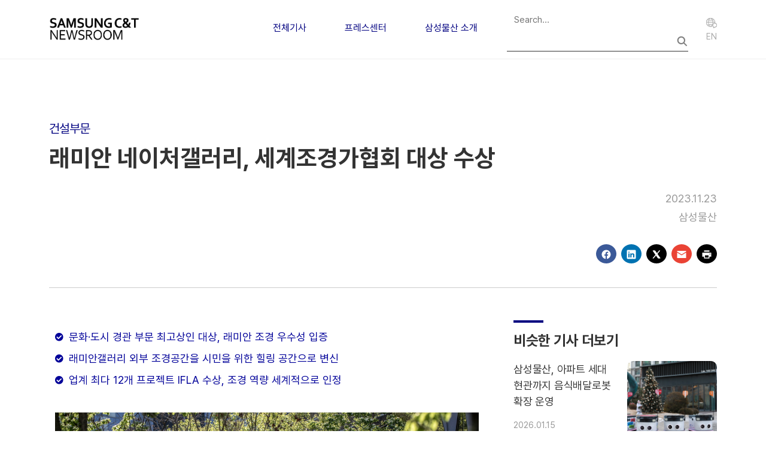

--- FILE ---
content_type: text/html; charset=UTF-8
request_url: https://news.samsungcnt.com/ko/%EC%A0%84%EC%B2%B4%EA%B8%B0%EC%82%AC/%EA%B1%B4%EC%84%A4%EB%B6%80%EB%AC%B8/2023-11-%EB%9E%98%EB%AF%B8%EC%95%88-%EB%84%A4%EC%9D%B4%EC%B2%98%EA%B0%A4%EB%9F%AC%EB%A6%AC-%EC%84%B8%EA%B3%84%EC%A1%B0%EA%B2%BD%EA%B0%80%ED%98%91%ED%9A%8C-%EB%8C%80%EC%83%81-%EC%88%98%EC%83%81/
body_size: 19868
content:
<!DOCTYPE html>
<html lang="ko-KR">

    <head>
        <meta charset="UTF-8">
        <meta name="viewport" content="width=device-width, initial-scale=1">
        <link rel="profile" href="http://gmpg.org/xfn/11">
        <link rel="icon" href="https://news.samsungcnt.com/ko/wp-content/themes/samsungcnt-newsroom/resources/images/favicon.ico">
        <link rel="stylesheet" href="https://news.samsungcnt.com/ko/wp-content/themes/samsungcnt-newsroom/public/index.css?v=1768815760">
        <meta name='robots' content='index, follow, max-image-preview:large, max-snippet:-1, max-video-preview:-1' />
	<style>img:is([sizes="auto" i], [sizes^="auto," i]) { contain-intrinsic-size: 3000px 1500px }</style>
	
	<!-- This site is optimized with the Yoast SEO plugin v25.4 - https://yoast.com/wordpress/plugins/seo/ -->
	<title>래미안 네이처갤러리, 세계조경가협회 대상 수상 - 삼성물산 뉴스룸</title>
	<link rel="canonical" href="https://news.samsungcnt.com/ko/전체기사/건설부문/2023-11-래미안-네이처갤러리-세계조경가협회-대상-수상/" />
	<meta property="og:locale" content="ko_KR" />
	<meta property="og:type" content="article" />
	<meta property="og:title" content="래미안 네이처갤러리, 세계조경가협회 대상 수상 - 삼성물산 뉴스룸" />
	<meta property="og:description" content="문화·도시 경관 부문 최고상인 대상, 래미안 조경 우수성 입증 래미안갤러리 외부 조경공간을 시민을 위한 힐링 공간으로 변신 업계 최다 12개 프로젝트 IFLA 수상, 조경 역량 세계적으로 인정 삼성물산 건설부문이 세계조경가협회(IFLA)에서 주관하는 2023 IFLA APR(Asia Pacific Region) 어워즈에서 문화∙도시 경관(Cultural and Urban Landscape) 부문 최고상인 대상(Outstanding Award)을 수상했다고 23일 밝혔다. 출품작은 서울 송파구 문정동에 위치한 래미안갤러리(래미안 브랜드 체험관)의 외부 조경 공간, 네이처갤러리이다. [&hellip;]" />
	<meta property="og:url" content="https://news.samsungcnt.com/ko/전체기사/건설부문/2023-11-래미안-네이처갤러리-세계조경가협회-대상-수상/" />
	<meta property="og:site_name" content="삼성물산 뉴스룸" />
	<meta property="article:published_time" content="2023-11-23T05:17:57+00:00" />
	<meta property="article:modified_time" content="2025-09-19T01:24:43+00:00" />
	<meta property="og:image" content="https://news.samsungcnt.com/upload/2.0/wp-content/uploads/sites/2/2023/11/배너_래미안-네이처갤러리-2023-세계조경가협회상-대상-수상.png" />
	<meta property="og:image:width" content="1303" />
	<meta property="og:image:height" content="492" />
	<meta property="og:image:type" content="image/png" />
	<meta name="author" content="삼성물산" />
	<meta name="twitter:card" content="summary_large_image" />
	<meta name="twitter:label1" content="글쓴이" />
	<meta name="twitter:data1" content="삼성물산" />
	<script type="application/ld+json" class="yoast-schema-graph">{"@context":"https://schema.org","@graph":[{"@type":"Article","@id":"https://news.samsungcnt.com/ko/%ec%a0%84%ec%b2%b4%ea%b8%b0%ec%82%ac/%ea%b1%b4%ec%84%a4%eb%b6%80%eb%ac%b8/2023-11-%eb%9e%98%eb%af%b8%ec%95%88-%eb%84%a4%ec%9d%b4%ec%b2%98%ea%b0%a4%eb%9f%ac%eb%a6%ac-%ec%84%b8%ea%b3%84%ec%a1%b0%ea%b2%bd%ea%b0%80%ed%98%91%ed%9a%8c-%eb%8c%80%ec%83%81-%ec%88%98%ec%83%81/#article","isPartOf":{"@id":"https://news.samsungcnt.com/ko/%ec%a0%84%ec%b2%b4%ea%b8%b0%ec%82%ac/%ea%b1%b4%ec%84%a4%eb%b6%80%eb%ac%b8/2023-11-%eb%9e%98%eb%af%b8%ec%95%88-%eb%84%a4%ec%9d%b4%ec%b2%98%ea%b0%a4%eb%9f%ac%eb%a6%ac-%ec%84%b8%ea%b3%84%ec%a1%b0%ea%b2%bd%ea%b0%80%ed%98%91%ed%9a%8c-%eb%8c%80%ec%83%81-%ec%88%98%ec%83%81/"},"author":{"name":"삼성물산","@id":"https://news.samsungcnt.com/ko/#/schema/person/b517788013ac51a159d8d1f6540bae2a"},"headline":"래미안 네이처갤러리, 세계조경가협회 대상 수상","datePublished":"2023-11-23T05:17:57+00:00","dateModified":"2025-09-19T01:24:43+00:00","mainEntityOfPage":{"@id":"https://news.samsungcnt.com/ko/%ec%a0%84%ec%b2%b4%ea%b8%b0%ec%82%ac/%ea%b1%b4%ec%84%a4%eb%b6%80%eb%ac%b8/2023-11-%eb%9e%98%eb%af%b8%ec%95%88-%eb%84%a4%ec%9d%b4%ec%b2%98%ea%b0%a4%eb%9f%ac%eb%a6%ac-%ec%84%b8%ea%b3%84%ec%a1%b0%ea%b2%bd%ea%b0%80%ed%98%91%ed%9a%8c-%eb%8c%80%ec%83%81-%ec%88%98%ec%83%81/"},"wordCount":32,"publisher":{"@id":"https://news.samsungcnt.com/ko/#organization"},"image":{"@id":"https://news.samsungcnt.com/ko/%ec%a0%84%ec%b2%b4%ea%b8%b0%ec%82%ac/%ea%b1%b4%ec%84%a4%eb%b6%80%eb%ac%b8/2023-11-%eb%9e%98%eb%af%b8%ec%95%88-%eb%84%a4%ec%9d%b4%ec%b2%98%ea%b0%a4%eb%9f%ac%eb%a6%ac-%ec%84%b8%ea%b3%84%ec%a1%b0%ea%b2%bd%ea%b0%80%ed%98%91%ed%9a%8c-%eb%8c%80%ec%83%81-%ec%88%98%ec%83%81/#primaryimage"},"thumbnailUrl":"https://news.samsungcnt.com/upload/2.0/wp-content/uploads/sites/2/2023/11/배너_래미안-네이처갤러리-2023-세계조경가협회상-대상-수상.png","articleSection":["건설부문"],"inLanguage":"ko-KR"},{"@type":"WebPage","@id":"https://news.samsungcnt.com/ko/%ec%a0%84%ec%b2%b4%ea%b8%b0%ec%82%ac/%ea%b1%b4%ec%84%a4%eb%b6%80%eb%ac%b8/2023-11-%eb%9e%98%eb%af%b8%ec%95%88-%eb%84%a4%ec%9d%b4%ec%b2%98%ea%b0%a4%eb%9f%ac%eb%a6%ac-%ec%84%b8%ea%b3%84%ec%a1%b0%ea%b2%bd%ea%b0%80%ed%98%91%ed%9a%8c-%eb%8c%80%ec%83%81-%ec%88%98%ec%83%81/","url":"https://news.samsungcnt.com/ko/%ec%a0%84%ec%b2%b4%ea%b8%b0%ec%82%ac/%ea%b1%b4%ec%84%a4%eb%b6%80%eb%ac%b8/2023-11-%eb%9e%98%eb%af%b8%ec%95%88-%eb%84%a4%ec%9d%b4%ec%b2%98%ea%b0%a4%eb%9f%ac%eb%a6%ac-%ec%84%b8%ea%b3%84%ec%a1%b0%ea%b2%bd%ea%b0%80%ed%98%91%ed%9a%8c-%eb%8c%80%ec%83%81-%ec%88%98%ec%83%81/","name":"래미안 네이처갤러리, 세계조경가협회 대상 수상 - 삼성물산 뉴스룸","isPartOf":{"@id":"https://news.samsungcnt.com/ko/#website"},"primaryImageOfPage":{"@id":"https://news.samsungcnt.com/ko/%ec%a0%84%ec%b2%b4%ea%b8%b0%ec%82%ac/%ea%b1%b4%ec%84%a4%eb%b6%80%eb%ac%b8/2023-11-%eb%9e%98%eb%af%b8%ec%95%88-%eb%84%a4%ec%9d%b4%ec%b2%98%ea%b0%a4%eb%9f%ac%eb%a6%ac-%ec%84%b8%ea%b3%84%ec%a1%b0%ea%b2%bd%ea%b0%80%ed%98%91%ed%9a%8c-%eb%8c%80%ec%83%81-%ec%88%98%ec%83%81/#primaryimage"},"image":{"@id":"https://news.samsungcnt.com/ko/%ec%a0%84%ec%b2%b4%ea%b8%b0%ec%82%ac/%ea%b1%b4%ec%84%a4%eb%b6%80%eb%ac%b8/2023-11-%eb%9e%98%eb%af%b8%ec%95%88-%eb%84%a4%ec%9d%b4%ec%b2%98%ea%b0%a4%eb%9f%ac%eb%a6%ac-%ec%84%b8%ea%b3%84%ec%a1%b0%ea%b2%bd%ea%b0%80%ed%98%91%ed%9a%8c-%eb%8c%80%ec%83%81-%ec%88%98%ec%83%81/#primaryimage"},"thumbnailUrl":"https://news.samsungcnt.com/upload/2.0/wp-content/uploads/sites/2/2023/11/배너_래미안-네이처갤러리-2023-세계조경가협회상-대상-수상.png","datePublished":"2023-11-23T05:17:57+00:00","dateModified":"2025-09-19T01:24:43+00:00","breadcrumb":{"@id":"https://news.samsungcnt.com/ko/%ec%a0%84%ec%b2%b4%ea%b8%b0%ec%82%ac/%ea%b1%b4%ec%84%a4%eb%b6%80%eb%ac%b8/2023-11-%eb%9e%98%eb%af%b8%ec%95%88-%eb%84%a4%ec%9d%b4%ec%b2%98%ea%b0%a4%eb%9f%ac%eb%a6%ac-%ec%84%b8%ea%b3%84%ec%a1%b0%ea%b2%bd%ea%b0%80%ed%98%91%ed%9a%8c-%eb%8c%80%ec%83%81-%ec%88%98%ec%83%81/#breadcrumb"},"inLanguage":"ko-KR","potentialAction":[{"@type":"ReadAction","target":["https://news.samsungcnt.com/ko/%ec%a0%84%ec%b2%b4%ea%b8%b0%ec%82%ac/%ea%b1%b4%ec%84%a4%eb%b6%80%eb%ac%b8/2023-11-%eb%9e%98%eb%af%b8%ec%95%88-%eb%84%a4%ec%9d%b4%ec%b2%98%ea%b0%a4%eb%9f%ac%eb%a6%ac-%ec%84%b8%ea%b3%84%ec%a1%b0%ea%b2%bd%ea%b0%80%ed%98%91%ed%9a%8c-%eb%8c%80%ec%83%81-%ec%88%98%ec%83%81/"]}]},{"@type":"ImageObject","inLanguage":"ko-KR","@id":"https://news.samsungcnt.com/ko/%ec%a0%84%ec%b2%b4%ea%b8%b0%ec%82%ac/%ea%b1%b4%ec%84%a4%eb%b6%80%eb%ac%b8/2023-11-%eb%9e%98%eb%af%b8%ec%95%88-%eb%84%a4%ec%9d%b4%ec%b2%98%ea%b0%a4%eb%9f%ac%eb%a6%ac-%ec%84%b8%ea%b3%84%ec%a1%b0%ea%b2%bd%ea%b0%80%ed%98%91%ed%9a%8c-%eb%8c%80%ec%83%81-%ec%88%98%ec%83%81/#primaryimage","url":"https://news.samsungcnt.com/upload/2.0/wp-content/uploads/sites/2/2023/11/배너_래미안-네이처갤러리-2023-세계조경가협회상-대상-수상.png","contentUrl":"https://news.samsungcnt.com/upload/2.0/wp-content/uploads/sites/2/2023/11/배너_래미안-네이처갤러리-2023-세계조경가협회상-대상-수상.png","width":1303,"height":492},{"@type":"BreadcrumbList","@id":"https://news.samsungcnt.com/ko/%ec%a0%84%ec%b2%b4%ea%b8%b0%ec%82%ac/%ea%b1%b4%ec%84%a4%eb%b6%80%eb%ac%b8/2023-11-%eb%9e%98%eb%af%b8%ec%95%88-%eb%84%a4%ec%9d%b4%ec%b2%98%ea%b0%a4%eb%9f%ac%eb%a6%ac-%ec%84%b8%ea%b3%84%ec%a1%b0%ea%b2%bd%ea%b0%80%ed%98%91%ed%9a%8c-%eb%8c%80%ec%83%81-%ec%88%98%ec%83%81/#breadcrumb","itemListElement":[{"@type":"ListItem","position":1,"name":"Home","item":"https://news.samsungcnt.com/ko/"},{"@type":"ListItem","position":2,"name":"래미안 네이처갤러리, 세계조경가협회 대상 수상"}]},{"@type":"WebSite","@id":"https://news.samsungcnt.com/ko/#website","url":"https://news.samsungcnt.com/ko/","name":"삼성물산 뉴스룸","description":"","publisher":{"@id":"https://news.samsungcnt.com/ko/#organization"},"potentialAction":[{"@type":"SearchAction","target":{"@type":"EntryPoint","urlTemplate":"https://news.samsungcnt.com/ko/?s={search_term_string}"},"query-input":{"@type":"PropertyValueSpecification","valueRequired":true,"valueName":"search_term_string"}}],"inLanguage":"ko-KR"},{"@type":"Organization","@id":"https://news.samsungcnt.com/ko/#organization","name":"삼성물산 뉴스룸","url":"https://news.samsungcnt.com/ko/","logo":{"@type":"ImageObject","inLanguage":"ko-KR","@id":"https://news.samsungcnt.com/ko/#/schema/logo/image/","url":"https://news.samsungcnt.com/upload/2.0/wp-content/uploads/sites/2/2022/07/samsuncnt-logo-title_1.png","contentUrl":"https://news.samsungcnt.com/upload/2.0/wp-content/uploads/sites/2/2022/07/samsuncnt-logo-title_1.png","width":377,"height":118,"caption":"삼성물산 뉴스룸"},"image":{"@id":"https://news.samsungcnt.com/ko/#/schema/logo/image/"}},{"@type":"Person","@id":"https://news.samsungcnt.com/ko/#/schema/person/b517788013ac51a159d8d1f6540bae2a","name":"삼성물산","image":{"@type":"ImageObject","inLanguage":"ko-KR","@id":"https://news.samsungcnt.com/ko/#/schema/person/image/","url":"https://secure.gravatar.com/avatar/e35d426b5dcdbbf247df699a839aea76c7435ce24e4a0af2444ddb9200ed4c21?s=96&d=blank&r=g","contentUrl":"https://secure.gravatar.com/avatar/e35d426b5dcdbbf247df699a839aea76c7435ce24e4a0af2444ddb9200ed4c21?s=96&d=blank&r=g","caption":"삼성물산"},"url":"https://news.samsungcnt.com/ko/author/samsungcnt/"}]}</script>
	<!-- / Yoast SEO plugin. -->


<link rel="alternate" type="application/rss+xml" title="삼성물산 뉴스룸 &raquo; 래미안 네이처갤러리, 세계조경가협회 대상 수상 댓글 피드" href="https://news.samsungcnt.com/ko/%ec%a0%84%ec%b2%b4%ea%b8%b0%ec%82%ac/%ea%b1%b4%ec%84%a4%eb%b6%80%eb%ac%b8/2023-11-%eb%9e%98%eb%af%b8%ec%95%88-%eb%84%a4%ec%9d%b4%ec%b2%98%ea%b0%a4%eb%9f%ac%eb%a6%ac-%ec%84%b8%ea%b3%84%ec%a1%b0%ea%b2%bd%ea%b0%80%ed%98%91%ed%9a%8c-%eb%8c%80%ec%83%81-%ec%88%98%ec%83%81/feed/" />
<script type="text/javascript">
/* <![CDATA[ */
window._wpemojiSettings = {"baseUrl":"https:\/\/s.w.org\/images\/core\/emoji\/16.0.1\/72x72\/","ext":".png","svgUrl":"https:\/\/s.w.org\/images\/core\/emoji\/16.0.1\/svg\/","svgExt":".svg","source":{"concatemoji":"https:\/\/news.samsungcnt.com\/ko\/wp-includes\/js\/wp-emoji-release.min.js?ver=6.8.2"}};
/*! This file is auto-generated */
!function(s,n){var o,i,e;function c(e){try{var t={supportTests:e,timestamp:(new Date).valueOf()};sessionStorage.setItem(o,JSON.stringify(t))}catch(e){}}function p(e,t,n){e.clearRect(0,0,e.canvas.width,e.canvas.height),e.fillText(t,0,0);var t=new Uint32Array(e.getImageData(0,0,e.canvas.width,e.canvas.height).data),a=(e.clearRect(0,0,e.canvas.width,e.canvas.height),e.fillText(n,0,0),new Uint32Array(e.getImageData(0,0,e.canvas.width,e.canvas.height).data));return t.every(function(e,t){return e===a[t]})}function u(e,t){e.clearRect(0,0,e.canvas.width,e.canvas.height),e.fillText(t,0,0);for(var n=e.getImageData(16,16,1,1),a=0;a<n.data.length;a++)if(0!==n.data[a])return!1;return!0}function f(e,t,n,a){switch(t){case"flag":return n(e,"\ud83c\udff3\ufe0f\u200d\u26a7\ufe0f","\ud83c\udff3\ufe0f\u200b\u26a7\ufe0f")?!1:!n(e,"\ud83c\udde8\ud83c\uddf6","\ud83c\udde8\u200b\ud83c\uddf6")&&!n(e,"\ud83c\udff4\udb40\udc67\udb40\udc62\udb40\udc65\udb40\udc6e\udb40\udc67\udb40\udc7f","\ud83c\udff4\u200b\udb40\udc67\u200b\udb40\udc62\u200b\udb40\udc65\u200b\udb40\udc6e\u200b\udb40\udc67\u200b\udb40\udc7f");case"emoji":return!a(e,"\ud83e\udedf")}return!1}function g(e,t,n,a){var r="undefined"!=typeof WorkerGlobalScope&&self instanceof WorkerGlobalScope?new OffscreenCanvas(300,150):s.createElement("canvas"),o=r.getContext("2d",{willReadFrequently:!0}),i=(o.textBaseline="top",o.font="600 32px Arial",{});return e.forEach(function(e){i[e]=t(o,e,n,a)}),i}function t(e){var t=s.createElement("script");t.src=e,t.defer=!0,s.head.appendChild(t)}"undefined"!=typeof Promise&&(o="wpEmojiSettingsSupports",i=["flag","emoji"],n.supports={everything:!0,everythingExceptFlag:!0},e=new Promise(function(e){s.addEventListener("DOMContentLoaded",e,{once:!0})}),new Promise(function(t){var n=function(){try{var e=JSON.parse(sessionStorage.getItem(o));if("object"==typeof e&&"number"==typeof e.timestamp&&(new Date).valueOf()<e.timestamp+604800&&"object"==typeof e.supportTests)return e.supportTests}catch(e){}return null}();if(!n){if("undefined"!=typeof Worker&&"undefined"!=typeof OffscreenCanvas&&"undefined"!=typeof URL&&URL.createObjectURL&&"undefined"!=typeof Blob)try{var e="postMessage("+g.toString()+"("+[JSON.stringify(i),f.toString(),p.toString(),u.toString()].join(",")+"));",a=new Blob([e],{type:"text/javascript"}),r=new Worker(URL.createObjectURL(a),{name:"wpTestEmojiSupports"});return void(r.onmessage=function(e){c(n=e.data),r.terminate(),t(n)})}catch(e){}c(n=g(i,f,p,u))}t(n)}).then(function(e){for(var t in e)n.supports[t]=e[t],n.supports.everything=n.supports.everything&&n.supports[t],"flag"!==t&&(n.supports.everythingExceptFlag=n.supports.everythingExceptFlag&&n.supports[t]);n.supports.everythingExceptFlag=n.supports.everythingExceptFlag&&!n.supports.flag,n.DOMReady=!1,n.readyCallback=function(){n.DOMReady=!0}}).then(function(){return e}).then(function(){var e;n.supports.everything||(n.readyCallback(),(e=n.source||{}).concatemoji?t(e.concatemoji):e.wpemoji&&e.twemoji&&(t(e.twemoji),t(e.wpemoji)))}))}((window,document),window._wpemojiSettings);
/* ]]> */
</script>
<style id='wp-emoji-styles-inline-css' type='text/css'>

	img.wp-smiley, img.emoji {
		display: inline !important;
		border: none !important;
		box-shadow: none !important;
		height: 1em !important;
		width: 1em !important;
		margin: 0 0.07em !important;
		vertical-align: -0.1em !important;
		background: none !important;
		padding: 0 !important;
	}
</style>
<link rel='stylesheet' id='wp-block-library-css' href='https://news.samsungcnt.com/ko/wp-includes/css/dist/block-library/style.min.css?ver=6.8.2' type='text/css' media='all' />
<style id='classic-theme-styles-inline-css' type='text/css'>
/*! This file is auto-generated */
.wp-block-button__link{color:#fff;background-color:#32373c;border-radius:9999px;box-shadow:none;text-decoration:none;padding:calc(.667em + 2px) calc(1.333em + 2px);font-size:1.125em}.wp-block-file__button{background:#32373c;color:#fff;text-decoration:none}
</style>
<style id='cb-carousel-style-inline-css' type='text/css'>
.wp-block-cb-carousel .slick-slide{overflow:hidden;padding-left:7.5px;padding-right:7.5px}.wp-block-cb-carousel .slick-dots li button:not(:hover):not(:active),.wp-block-cb-carousel .slick-next:not(:hover):not(:active),.wp-block-cb-carousel .slick-prev:not(:hover):not(:active){background-color:transparent}.wp-block-cb-carousel .slick-next:before,.wp-block-cb-carousel .slick-prev:before{color:#000}.wp-block-cb-carousel.alignfull .slick-next,.wp-block-cb-carousel.alignfull .slick-prev{z-index:1}.wp-block-cb-carousel.alignfull .slick-prev{left:25px}.wp-block-cb-carousel.alignfull .slick-next{right:25px}.wp-block-cb-carousel .wp-block-cover,.wp-block-cb-carousel .wp-block-image{margin-bottom:0}.wp-block-cb-carousel .wp-block-cover.aligncenter,.wp-block-cb-carousel .wp-block-image.aligncenter{margin-left:auto!important;margin-right:auto!important}.is-layout-flex .wp-block-cb-carousel{width:100%}

</style>
<style id='cb-carousel-v2-style-inline-css' type='text/css'>
.wp-block-cb-carousel-v2{position:relative}.wp-block-cb-carousel-v2[data-cb-pagination=true] .swiper-horizontal{margin-bottom:calc(var(--wp--custom--carousel-block--pagination-bullet-size, 8px)*4)}.wp-block-cb-carousel-v2 .cb-button-next,.wp-block-cb-carousel-v2 .cb-button-prev{color:var(--wp--custom--carousel-block--navigation-color,#000);height:var(--wp--custom--carousel-block--navigation-size,22px);margin-top:calc(0px - var(--wp--custom--carousel-block--navigation-size, 22px)/2);width:calc(var(--wp--custom--carousel-block--navigation-size, 22px)/44*27)}.wp-block-cb-carousel-v2 .cb-button-next:after,.wp-block-cb-carousel-v2 .cb-button-prev:after{font-size:var(--wp--custom--carousel-block--navigation-size,22px)}.wp-block-cb-carousel-v2 .cb-button-prev,.wp-block-cb-carousel-v2.cb-rtl .cb-button-next{left:calc(var(--wp--custom--carousel-block--navigation-size, 22px)*-1/44*27 - var(--wp--custom--carousel-block--navigation-sides-offset, 10px));right:auto}.wp-block-cb-carousel-v2 .cb-button-next,.wp-block-cb-carousel-v2.cb-rtl .cb-button-prev{left:auto;right:calc(var(--wp--custom--carousel-block--navigation-size, 22px)*-1/44*27 - var(--wp--custom--carousel-block--navigation-sides-offset, 10px))}.wp-block-cb-carousel-v2.cb-rtl .cb-button-next,.wp-block-cb-carousel-v2.cb-rtl .cb-button-prev{transform:scaleX(-1)}.wp-block-cb-carousel-v2 .cb-pagination.swiper-pagination-horizontal{bottom:calc(var(--wp--custom--carousel-block--pagination-bullet-size, 8px)*-2.5);display:flex;justify-content:center;top:var(--wp--custom--carousel-block--pagination-top,auto)}.wp-block-cb-carousel-v2 .cb-pagination .cb-pagination-bullet{background:var(--wp--custom--carousel-block--pagination-bullet-color,#999);height:var(--wp--custom--carousel-block--pagination-bullet-size,8px);opacity:var(--wp--custom--carousel-block--pagination-bullet-opacity,.5);width:var(--wp--custom--carousel-block--pagination-bullet-size,8px)}.wp-block-cb-carousel-v2 .cb-pagination .cb-pagination-bullet.swiper-pagination-bullet-active{background:var(--wp--custom--carousel-block--pagination-bullet-active-color,#000);opacity:var(--wp--custom--carousel-block--pagination-bullet-active-opacity,1)}.wp-block-cb-carousel-v2.alignfull .cb-button-next,.wp-block-cb-carousel-v2.alignfull .cb-button-prev{color:var(--wp--custom--carousel-block--navigation-alignfull-color,#000)}.wp-block-cb-carousel-v2.alignfull .cb-button-prev,.wp-block-cb-carousel-v2.alignfull.cb-rtl .cb-button-next{left:var(--wp--custom--carousel-block--navigation-sides-offset,10px);right:auto}.wp-block-cb-carousel-v2.alignfull .cb-button-next,.wp-block-cb-carousel-v2.alignfull.cb-rtl .cb-button-prev{left:auto;right:var(--wp--custom--carousel-block--navigation-sides-offset,10px)}.wp-block-cb-carousel-v2 .wp-block-image{margin-bottom:var(--wp--custom--carousel-block--image-margin-bottom,0);margin-top:var(--wp--custom--carousel-block--image-margin-top,0)}.wp-block-cb-carousel-v2 .wp-block-cover{margin-bottom:var(--wp--custom--carousel-block--cover-margin-bottom,0);margin-top:var(--wp--custom--carousel-block--cover-margin-top,0)}.wp-block-cb-carousel-v2 .wp-block-cover.aligncenter,.wp-block-cb-carousel-v2 .wp-block-image.aligncenter{margin-left:auto!important;margin-right:auto!important}

</style>
<style id='global-styles-inline-css' type='text/css'>
:root{--wp--preset--aspect-ratio--square: 1;--wp--preset--aspect-ratio--4-3: 4/3;--wp--preset--aspect-ratio--3-4: 3/4;--wp--preset--aspect-ratio--3-2: 3/2;--wp--preset--aspect-ratio--2-3: 2/3;--wp--preset--aspect-ratio--16-9: 16/9;--wp--preset--aspect-ratio--9-16: 9/16;--wp--preset--color--black: #000000;--wp--preset--color--cyan-bluish-gray: #abb8c3;--wp--preset--color--white: #ffffff;--wp--preset--color--pale-pink: #f78da7;--wp--preset--color--vivid-red: #cf2e2e;--wp--preset--color--luminous-vivid-orange: #ff6900;--wp--preset--color--luminous-vivid-amber: #fcb900;--wp--preset--color--light-green-cyan: #7bdcb5;--wp--preset--color--vivid-green-cyan: #00d084;--wp--preset--color--pale-cyan-blue: #8ed1fc;--wp--preset--color--vivid-cyan-blue: #0693e3;--wp--preset--color--vivid-purple: #9b51e0;--wp--preset--gradient--vivid-cyan-blue-to-vivid-purple: linear-gradient(135deg,rgba(6,147,227,1) 0%,rgb(155,81,224) 100%);--wp--preset--gradient--light-green-cyan-to-vivid-green-cyan: linear-gradient(135deg,rgb(122,220,180) 0%,rgb(0,208,130) 100%);--wp--preset--gradient--luminous-vivid-amber-to-luminous-vivid-orange: linear-gradient(135deg,rgba(252,185,0,1) 0%,rgba(255,105,0,1) 100%);--wp--preset--gradient--luminous-vivid-orange-to-vivid-red: linear-gradient(135deg,rgba(255,105,0,1) 0%,rgb(207,46,46) 100%);--wp--preset--gradient--very-light-gray-to-cyan-bluish-gray: linear-gradient(135deg,rgb(238,238,238) 0%,rgb(169,184,195) 100%);--wp--preset--gradient--cool-to-warm-spectrum: linear-gradient(135deg,rgb(74,234,220) 0%,rgb(151,120,209) 20%,rgb(207,42,186) 40%,rgb(238,44,130) 60%,rgb(251,105,98) 80%,rgb(254,248,76) 100%);--wp--preset--gradient--blush-light-purple: linear-gradient(135deg,rgb(255,206,236) 0%,rgb(152,150,240) 100%);--wp--preset--gradient--blush-bordeaux: linear-gradient(135deg,rgb(254,205,165) 0%,rgb(254,45,45) 50%,rgb(107,0,62) 100%);--wp--preset--gradient--luminous-dusk: linear-gradient(135deg,rgb(255,203,112) 0%,rgb(199,81,192) 50%,rgb(65,88,208) 100%);--wp--preset--gradient--pale-ocean: linear-gradient(135deg,rgb(255,245,203) 0%,rgb(182,227,212) 50%,rgb(51,167,181) 100%);--wp--preset--gradient--electric-grass: linear-gradient(135deg,rgb(202,248,128) 0%,rgb(113,206,126) 100%);--wp--preset--gradient--midnight: linear-gradient(135deg,rgb(2,3,129) 0%,rgb(40,116,252) 100%);--wp--preset--font-size--small: 13px;--wp--preset--font-size--medium: 20px;--wp--preset--font-size--large: 36px;--wp--preset--font-size--x-large: 42px;--wp--preset--spacing--20: 0.44rem;--wp--preset--spacing--30: 0.67rem;--wp--preset--spacing--40: 1rem;--wp--preset--spacing--50: 1.5rem;--wp--preset--spacing--60: 2.25rem;--wp--preset--spacing--70: 3.38rem;--wp--preset--spacing--80: 5.06rem;--wp--preset--shadow--natural: 6px 6px 9px rgba(0, 0, 0, 0.2);--wp--preset--shadow--deep: 12px 12px 50px rgba(0, 0, 0, 0.4);--wp--preset--shadow--sharp: 6px 6px 0px rgba(0, 0, 0, 0.2);--wp--preset--shadow--outlined: 6px 6px 0px -3px rgba(255, 255, 255, 1), 6px 6px rgba(0, 0, 0, 1);--wp--preset--shadow--crisp: 6px 6px 0px rgba(0, 0, 0, 1);}:where(.is-layout-flex){gap: 0.5em;}:where(.is-layout-grid){gap: 0.5em;}body .is-layout-flex{display: flex;}.is-layout-flex{flex-wrap: wrap;align-items: center;}.is-layout-flex > :is(*, div){margin: 0;}body .is-layout-grid{display: grid;}.is-layout-grid > :is(*, div){margin: 0;}:where(.wp-block-columns.is-layout-flex){gap: 2em;}:where(.wp-block-columns.is-layout-grid){gap: 2em;}:where(.wp-block-post-template.is-layout-flex){gap: 1.25em;}:where(.wp-block-post-template.is-layout-grid){gap: 1.25em;}.has-black-color{color: var(--wp--preset--color--black) !important;}.has-cyan-bluish-gray-color{color: var(--wp--preset--color--cyan-bluish-gray) !important;}.has-white-color{color: var(--wp--preset--color--white) !important;}.has-pale-pink-color{color: var(--wp--preset--color--pale-pink) !important;}.has-vivid-red-color{color: var(--wp--preset--color--vivid-red) !important;}.has-luminous-vivid-orange-color{color: var(--wp--preset--color--luminous-vivid-orange) !important;}.has-luminous-vivid-amber-color{color: var(--wp--preset--color--luminous-vivid-amber) !important;}.has-light-green-cyan-color{color: var(--wp--preset--color--light-green-cyan) !important;}.has-vivid-green-cyan-color{color: var(--wp--preset--color--vivid-green-cyan) !important;}.has-pale-cyan-blue-color{color: var(--wp--preset--color--pale-cyan-blue) !important;}.has-vivid-cyan-blue-color{color: var(--wp--preset--color--vivid-cyan-blue) !important;}.has-vivid-purple-color{color: var(--wp--preset--color--vivid-purple) !important;}.has-black-background-color{background-color: var(--wp--preset--color--black) !important;}.has-cyan-bluish-gray-background-color{background-color: var(--wp--preset--color--cyan-bluish-gray) !important;}.has-white-background-color{background-color: var(--wp--preset--color--white) !important;}.has-pale-pink-background-color{background-color: var(--wp--preset--color--pale-pink) !important;}.has-vivid-red-background-color{background-color: var(--wp--preset--color--vivid-red) !important;}.has-luminous-vivid-orange-background-color{background-color: var(--wp--preset--color--luminous-vivid-orange) !important;}.has-luminous-vivid-amber-background-color{background-color: var(--wp--preset--color--luminous-vivid-amber) !important;}.has-light-green-cyan-background-color{background-color: var(--wp--preset--color--light-green-cyan) !important;}.has-vivid-green-cyan-background-color{background-color: var(--wp--preset--color--vivid-green-cyan) !important;}.has-pale-cyan-blue-background-color{background-color: var(--wp--preset--color--pale-cyan-blue) !important;}.has-vivid-cyan-blue-background-color{background-color: var(--wp--preset--color--vivid-cyan-blue) !important;}.has-vivid-purple-background-color{background-color: var(--wp--preset--color--vivid-purple) !important;}.has-black-border-color{border-color: var(--wp--preset--color--black) !important;}.has-cyan-bluish-gray-border-color{border-color: var(--wp--preset--color--cyan-bluish-gray) !important;}.has-white-border-color{border-color: var(--wp--preset--color--white) !important;}.has-pale-pink-border-color{border-color: var(--wp--preset--color--pale-pink) !important;}.has-vivid-red-border-color{border-color: var(--wp--preset--color--vivid-red) !important;}.has-luminous-vivid-orange-border-color{border-color: var(--wp--preset--color--luminous-vivid-orange) !important;}.has-luminous-vivid-amber-border-color{border-color: var(--wp--preset--color--luminous-vivid-amber) !important;}.has-light-green-cyan-border-color{border-color: var(--wp--preset--color--light-green-cyan) !important;}.has-vivid-green-cyan-border-color{border-color: var(--wp--preset--color--vivid-green-cyan) !important;}.has-pale-cyan-blue-border-color{border-color: var(--wp--preset--color--pale-cyan-blue) !important;}.has-vivid-cyan-blue-border-color{border-color: var(--wp--preset--color--vivid-cyan-blue) !important;}.has-vivid-purple-border-color{border-color: var(--wp--preset--color--vivid-purple) !important;}.has-vivid-cyan-blue-to-vivid-purple-gradient-background{background: var(--wp--preset--gradient--vivid-cyan-blue-to-vivid-purple) !important;}.has-light-green-cyan-to-vivid-green-cyan-gradient-background{background: var(--wp--preset--gradient--light-green-cyan-to-vivid-green-cyan) !important;}.has-luminous-vivid-amber-to-luminous-vivid-orange-gradient-background{background: var(--wp--preset--gradient--luminous-vivid-amber-to-luminous-vivid-orange) !important;}.has-luminous-vivid-orange-to-vivid-red-gradient-background{background: var(--wp--preset--gradient--luminous-vivid-orange-to-vivid-red) !important;}.has-very-light-gray-to-cyan-bluish-gray-gradient-background{background: var(--wp--preset--gradient--very-light-gray-to-cyan-bluish-gray) !important;}.has-cool-to-warm-spectrum-gradient-background{background: var(--wp--preset--gradient--cool-to-warm-spectrum) !important;}.has-blush-light-purple-gradient-background{background: var(--wp--preset--gradient--blush-light-purple) !important;}.has-blush-bordeaux-gradient-background{background: var(--wp--preset--gradient--blush-bordeaux) !important;}.has-luminous-dusk-gradient-background{background: var(--wp--preset--gradient--luminous-dusk) !important;}.has-pale-ocean-gradient-background{background: var(--wp--preset--gradient--pale-ocean) !important;}.has-electric-grass-gradient-background{background: var(--wp--preset--gradient--electric-grass) !important;}.has-midnight-gradient-background{background: var(--wp--preset--gradient--midnight) !important;}.has-small-font-size{font-size: var(--wp--preset--font-size--small) !important;}.has-medium-font-size{font-size: var(--wp--preset--font-size--medium) !important;}.has-large-font-size{font-size: var(--wp--preset--font-size--large) !important;}.has-x-large-font-size{font-size: var(--wp--preset--font-size--x-large) !important;}
:where(.wp-block-post-template.is-layout-flex){gap: 1.25em;}:where(.wp-block-post-template.is-layout-grid){gap: 1.25em;}
:where(.wp-block-columns.is-layout-flex){gap: 2em;}:where(.wp-block-columns.is-layout-grid){gap: 2em;}
:root :where(.wp-block-pullquote){font-size: 1.5em;line-height: 1.6;}
</style>
<link rel='stylesheet' id='elementor-icons-css' href='https://news.samsungcnt.com/ko/wp-content/plugins/elementor/assets/lib/eicons/css/elementor-icons.min.css?ver=5.43.0' type='text/css' media='all' />
<link rel='stylesheet' id='elementor-frontend-css' href='https://news.samsungcnt.com/ko/wp-content/plugins/elementor/assets/css/frontend.min.css?ver=3.30.1' type='text/css' media='all' />
<link rel='stylesheet' id='elementor-post-74-css' href='https://news.samsungcnt.com/upload/2.0/wp-content/uploads/sites/2/elementor/css/post-74.css?ver=1752628358' type='text/css' media='all' />
<link rel='stylesheet' id='elementor-pro-css' href='https://news.samsungcnt.com/ko/wp-content/plugins/elementor-pro/assets/css/frontend.min.css?ver=3.23.3' type='text/css' media='all' />
<link rel='stylesheet' id='font-awesome-5-all-css' href='https://news.samsungcnt.com/ko/wp-content/plugins/elementor/assets/lib/font-awesome/css/all.min.css?ver=3.30.1' type='text/css' media='all' />
<link rel='stylesheet' id='font-awesome-4-shim-css' href='https://news.samsungcnt.com/ko/wp-content/plugins/elementor/assets/lib/font-awesome/css/v4-shims.min.css?ver=3.30.1' type='text/css' media='all' />
<link rel='stylesheet' id='elementor-post-45006-css' href='https://news.samsungcnt.com/upload/2.0/wp-content/uploads/sites/2/elementor/css/post-45006.css?ver=1752740886' type='text/css' media='all' />
<link rel='stylesheet' id='elementor-icons-shared-0-css' href='https://news.samsungcnt.com/ko/wp-content/plugins/elementor/assets/lib/font-awesome/css/fontawesome.min.css?ver=5.15.3' type='text/css' media='all' />
<link rel='stylesheet' id='elementor-icons-fa-solid-css' href='https://news.samsungcnt.com/ko/wp-content/plugins/elementor/assets/lib/font-awesome/css/solid.min.css?ver=5.15.3' type='text/css' media='all' />
<script type="text/javascript" src="https://news.samsungcnt.com/ko/wp-content/plugins/elementor/assets/lib/font-awesome/js/v4-shims.min.js?ver=3.30.1" id="font-awesome-4-shim-js"></script>
<link rel="EditURI" type="application/rsd+xml" title="RSD" href="https://news.samsungcnt.com/ko/xmlrpc.php?rsd" />
<meta name="generator" content="WordPress 6.8.2" />
<link rel='shortlink' href='https://news.samsungcnt.com/ko/?p=45006' />
<link rel="alternate" title="oEmbed (JSON)" type="application/json+oembed" href="https://news.samsungcnt.com/ko/wp-json/oembed/1.0/embed?url=https%3A%2F%2Fnews.samsungcnt.com%2Fko%2F%25ec%25a0%2584%25ec%25b2%25b4%25ea%25b8%25b0%25ec%2582%25ac%2F%25ea%25b1%25b4%25ec%2584%25a4%25eb%25b6%2580%25eb%25ac%25b8%2F2023-11-%25eb%259e%2598%25eb%25af%25b8%25ec%2595%2588-%25eb%2584%25a4%25ec%259d%25b4%25ec%25b2%2598%25ea%25b0%25a4%25eb%259f%25ac%25eb%25a6%25ac-%25ec%2584%25b8%25ea%25b3%2584%25ec%25a1%25b0%25ea%25b2%25bd%25ea%25b0%2580%25ed%2598%2591%25ed%259a%258c-%25eb%258c%2580%25ec%2583%2581-%25ec%2588%2598%25ec%2583%2581%2F" />
<link rel="alternate" title="oEmbed (XML)" type="text/xml+oembed" href="https://news.samsungcnt.com/ko/wp-json/oembed/1.0/embed?url=https%3A%2F%2Fnews.samsungcnt.com%2Fko%2F%25ec%25a0%2584%25ec%25b2%25b4%25ea%25b8%25b0%25ec%2582%25ac%2F%25ea%25b1%25b4%25ec%2584%25a4%25eb%25b6%2580%25eb%25ac%25b8%2F2023-11-%25eb%259e%2598%25eb%25af%25b8%25ec%2595%2588-%25eb%2584%25a4%25ec%259d%25b4%25ec%25b2%2598%25ea%25b0%25a4%25eb%259f%25ac%25eb%25a6%25ac-%25ec%2584%25b8%25ea%25b3%2584%25ec%25a1%25b0%25ea%25b2%25bd%25ea%25b0%2580%25ed%2598%2591%25ed%259a%258c-%25eb%258c%2580%25ec%2583%2581-%25ec%2588%2598%25ec%2583%2581%2F&#038;format=xml" />
<meta name="generator" content="Elementor 3.30.1; features: additional_custom_breakpoints; settings: css_print_method-external, google_font-disabled, font_display-auto">
			<style>
				.e-con.e-parent:nth-of-type(n+4):not(.e-lazyloaded):not(.e-no-lazyload),
				.e-con.e-parent:nth-of-type(n+4):not(.e-lazyloaded):not(.e-no-lazyload) * {
					background-image: none !important;
				}
				@media screen and (max-height: 1024px) {
					.e-con.e-parent:nth-of-type(n+3):not(.e-lazyloaded):not(.e-no-lazyload),
					.e-con.e-parent:nth-of-type(n+3):not(.e-lazyloaded):not(.e-no-lazyload) * {
						background-image: none !important;
					}
				}
				@media screen and (max-height: 640px) {
					.e-con.e-parent:nth-of-type(n+2):not(.e-lazyloaded):not(.e-no-lazyload),
					.e-con.e-parent:nth-of-type(n+2):not(.e-lazyloaded):not(.e-no-lazyload) * {
						background-image: none !important;
					}
				}
			</style>
			<link rel="icon" href="https://news.samsungcnt.com/upload/2.0/wp-content/uploads/sites/2/2023/10/samsungcnt-favicon-150x150.png" sizes="32x32" />
<link rel="icon" href="https://news.samsungcnt.com/upload/2.0/wp-content/uploads/sites/2/2023/10/samsungcnt-favicon-300x300.png" sizes="192x192" />
<link rel="apple-touch-icon" href="https://news.samsungcnt.com/upload/2.0/wp-content/uploads/sites/2/2023/10/samsungcnt-favicon-300x300.png" />
<meta name="msapplication-TileImage" content="https://news.samsungcnt.com/upload/2.0/wp-content/uploads/sites/2/2023/10/samsungcnt-favicon-300x300.png" />
		<style type="text/css" id="wp-custom-css">
			
.single-main .single-main-content ul.wp-block-list.report-block-list{
	padding-left: 1rem;
}


.single-main .single-main-content ul.wp-block-list.report-block-list li{
	padding-left:1.5rem;
	color: #444;
	margin-bottom:0.5rem;
}

.single-main .single-main-content ul.wp-block-list.report-block-list li:before{
	background:none;
	content:'-';
	color: #444;
}

		</style>
		        <script src="https://news.samsungcnt.com/ko/wp-content/themes/samsungcnt-newsroom/resources/vendors/jquery/jquery-3.7.1.min.js"></script>

                <script async src="https://www.googletagmanager.com/gtag/js?id=G-TRBJXYYW7X"></script>
        <script>
        window.dataLayer = window.dataLayer || [];

        function gtag() {
            dataLayer.push(arguments);
        }
        gtag('js', new Date());

        gtag('config', 'G-TRBJXYYW7X');
        </script>


                <meta name='robots' content='index, follow, max-image-preview:large, max-snippet:-1, max-video-preview:-1' />
	<style>img:is([sizes="auto" i], [sizes^="auto," i]) { contain-intrinsic-size: 3000px 1500px }</style>
	
	<!-- This site is optimized with the Yoast SEO plugin v25.4 - https://yoast.com/wordpress/plugins/seo/ -->
	<title>래미안 네이처갤러리, 세계조경가협회 대상 수상 - 삼성물산 뉴스룸</title>
	<link rel="canonical" href="https://news.samsungcnt.com/ko/전체기사/건설부문/2023-11-래미안-네이처갤러리-세계조경가협회-대상-수상/" />
	<meta property="og:locale" content="ko_KR" />
	<meta property="og:type" content="article" />
	<meta property="og:title" content="래미안 네이처갤러리, 세계조경가협회 대상 수상 - 삼성물산 뉴스룸" />
	<meta property="og:description" content="문화·도시 경관 부문 최고상인 대상, 래미안 조경 우수성 입증 래미안갤러리 외부 조경공간을 시민을 위한 힐링 공간으로 변신 업계 최다 12개 프로젝트 IFLA 수상, 조경 역량 세계적으로 인정 삼성물산 건설부문이 세계조경가협회(IFLA)에서 주관하는 2023 IFLA APR(Asia Pacific Region) 어워즈에서 문화∙도시 경관(Cultural and Urban Landscape) 부문 최고상인 대상(Outstanding Award)을 수상했다고 23일 밝혔다. 출품작은 서울 송파구 문정동에 위치한 래미안갤러리(래미안 브랜드 체험관)의 외부 조경 공간, 네이처갤러리이다. [&hellip;]" />
	<meta property="og:url" content="https://news.samsungcnt.com/ko/전체기사/건설부문/2023-11-래미안-네이처갤러리-세계조경가협회-대상-수상/" />
	<meta property="og:site_name" content="삼성물산 뉴스룸" />
	<meta property="article:published_time" content="2023-11-23T05:17:57+00:00" />
	<meta property="article:modified_time" content="2025-09-19T01:24:43+00:00" />
	<meta property="og:image" content="https://news.samsungcnt.com/upload/2.0/wp-content/uploads/sites/2/2023/11/배너_래미안-네이처갤러리-2023-세계조경가협회상-대상-수상.png" />
	<meta property="og:image:width" content="1303" />
	<meta property="og:image:height" content="492" />
	<meta property="og:image:type" content="image/png" />
	<meta name="author" content="삼성물산" />
	<meta name="twitter:card" content="summary_large_image" />
	<meta name="twitter:label1" content="글쓴이" />
	<meta name="twitter:data1" content="삼성물산" />
	<script type="application/ld+json" class="yoast-schema-graph">{"@context":"https://schema.org","@graph":[{"@type":"Article","@id":"https://news.samsungcnt.com/ko/%ec%a0%84%ec%b2%b4%ea%b8%b0%ec%82%ac/%ea%b1%b4%ec%84%a4%eb%b6%80%eb%ac%b8/2023-11-%eb%9e%98%eb%af%b8%ec%95%88-%eb%84%a4%ec%9d%b4%ec%b2%98%ea%b0%a4%eb%9f%ac%eb%a6%ac-%ec%84%b8%ea%b3%84%ec%a1%b0%ea%b2%bd%ea%b0%80%ed%98%91%ed%9a%8c-%eb%8c%80%ec%83%81-%ec%88%98%ec%83%81/#article","isPartOf":{"@id":"https://news.samsungcnt.com/ko/%ec%a0%84%ec%b2%b4%ea%b8%b0%ec%82%ac/%ea%b1%b4%ec%84%a4%eb%b6%80%eb%ac%b8/2023-11-%eb%9e%98%eb%af%b8%ec%95%88-%eb%84%a4%ec%9d%b4%ec%b2%98%ea%b0%a4%eb%9f%ac%eb%a6%ac-%ec%84%b8%ea%b3%84%ec%a1%b0%ea%b2%bd%ea%b0%80%ed%98%91%ed%9a%8c-%eb%8c%80%ec%83%81-%ec%88%98%ec%83%81/"},"author":{"name":"삼성물산","@id":"https://news.samsungcnt.com/ko/#/schema/person/b517788013ac51a159d8d1f6540bae2a"},"headline":"래미안 네이처갤러리, 세계조경가협회 대상 수상","datePublished":"2023-11-23T05:17:57+00:00","dateModified":"2025-09-19T01:24:43+00:00","mainEntityOfPage":{"@id":"https://news.samsungcnt.com/ko/%ec%a0%84%ec%b2%b4%ea%b8%b0%ec%82%ac/%ea%b1%b4%ec%84%a4%eb%b6%80%eb%ac%b8/2023-11-%eb%9e%98%eb%af%b8%ec%95%88-%eb%84%a4%ec%9d%b4%ec%b2%98%ea%b0%a4%eb%9f%ac%eb%a6%ac-%ec%84%b8%ea%b3%84%ec%a1%b0%ea%b2%bd%ea%b0%80%ed%98%91%ed%9a%8c-%eb%8c%80%ec%83%81-%ec%88%98%ec%83%81/"},"wordCount":32,"publisher":{"@id":"https://news.samsungcnt.com/ko/#organization"},"image":{"@id":"https://news.samsungcnt.com/ko/%ec%a0%84%ec%b2%b4%ea%b8%b0%ec%82%ac/%ea%b1%b4%ec%84%a4%eb%b6%80%eb%ac%b8/2023-11-%eb%9e%98%eb%af%b8%ec%95%88-%eb%84%a4%ec%9d%b4%ec%b2%98%ea%b0%a4%eb%9f%ac%eb%a6%ac-%ec%84%b8%ea%b3%84%ec%a1%b0%ea%b2%bd%ea%b0%80%ed%98%91%ed%9a%8c-%eb%8c%80%ec%83%81-%ec%88%98%ec%83%81/#primaryimage"},"thumbnailUrl":"https://news.samsungcnt.com/upload/2.0/wp-content/uploads/sites/2/2023/11/배너_래미안-네이처갤러리-2023-세계조경가협회상-대상-수상.png","articleSection":["건설부문"],"inLanguage":"ko-KR"},{"@type":"WebPage","@id":"https://news.samsungcnt.com/ko/%ec%a0%84%ec%b2%b4%ea%b8%b0%ec%82%ac/%ea%b1%b4%ec%84%a4%eb%b6%80%eb%ac%b8/2023-11-%eb%9e%98%eb%af%b8%ec%95%88-%eb%84%a4%ec%9d%b4%ec%b2%98%ea%b0%a4%eb%9f%ac%eb%a6%ac-%ec%84%b8%ea%b3%84%ec%a1%b0%ea%b2%bd%ea%b0%80%ed%98%91%ed%9a%8c-%eb%8c%80%ec%83%81-%ec%88%98%ec%83%81/","url":"https://news.samsungcnt.com/ko/%ec%a0%84%ec%b2%b4%ea%b8%b0%ec%82%ac/%ea%b1%b4%ec%84%a4%eb%b6%80%eb%ac%b8/2023-11-%eb%9e%98%eb%af%b8%ec%95%88-%eb%84%a4%ec%9d%b4%ec%b2%98%ea%b0%a4%eb%9f%ac%eb%a6%ac-%ec%84%b8%ea%b3%84%ec%a1%b0%ea%b2%bd%ea%b0%80%ed%98%91%ed%9a%8c-%eb%8c%80%ec%83%81-%ec%88%98%ec%83%81/","name":"래미안 네이처갤러리, 세계조경가협회 대상 수상 - 삼성물산 뉴스룸","isPartOf":{"@id":"https://news.samsungcnt.com/ko/#website"},"primaryImageOfPage":{"@id":"https://news.samsungcnt.com/ko/%ec%a0%84%ec%b2%b4%ea%b8%b0%ec%82%ac/%ea%b1%b4%ec%84%a4%eb%b6%80%eb%ac%b8/2023-11-%eb%9e%98%eb%af%b8%ec%95%88-%eb%84%a4%ec%9d%b4%ec%b2%98%ea%b0%a4%eb%9f%ac%eb%a6%ac-%ec%84%b8%ea%b3%84%ec%a1%b0%ea%b2%bd%ea%b0%80%ed%98%91%ed%9a%8c-%eb%8c%80%ec%83%81-%ec%88%98%ec%83%81/#primaryimage"},"image":{"@id":"https://news.samsungcnt.com/ko/%ec%a0%84%ec%b2%b4%ea%b8%b0%ec%82%ac/%ea%b1%b4%ec%84%a4%eb%b6%80%eb%ac%b8/2023-11-%eb%9e%98%eb%af%b8%ec%95%88-%eb%84%a4%ec%9d%b4%ec%b2%98%ea%b0%a4%eb%9f%ac%eb%a6%ac-%ec%84%b8%ea%b3%84%ec%a1%b0%ea%b2%bd%ea%b0%80%ed%98%91%ed%9a%8c-%eb%8c%80%ec%83%81-%ec%88%98%ec%83%81/#primaryimage"},"thumbnailUrl":"https://news.samsungcnt.com/upload/2.0/wp-content/uploads/sites/2/2023/11/배너_래미안-네이처갤러리-2023-세계조경가협회상-대상-수상.png","datePublished":"2023-11-23T05:17:57+00:00","dateModified":"2025-09-19T01:24:43+00:00","breadcrumb":{"@id":"https://news.samsungcnt.com/ko/%ec%a0%84%ec%b2%b4%ea%b8%b0%ec%82%ac/%ea%b1%b4%ec%84%a4%eb%b6%80%eb%ac%b8/2023-11-%eb%9e%98%eb%af%b8%ec%95%88-%eb%84%a4%ec%9d%b4%ec%b2%98%ea%b0%a4%eb%9f%ac%eb%a6%ac-%ec%84%b8%ea%b3%84%ec%a1%b0%ea%b2%bd%ea%b0%80%ed%98%91%ed%9a%8c-%eb%8c%80%ec%83%81-%ec%88%98%ec%83%81/#breadcrumb"},"inLanguage":"ko-KR","potentialAction":[{"@type":"ReadAction","target":["https://news.samsungcnt.com/ko/%ec%a0%84%ec%b2%b4%ea%b8%b0%ec%82%ac/%ea%b1%b4%ec%84%a4%eb%b6%80%eb%ac%b8/2023-11-%eb%9e%98%eb%af%b8%ec%95%88-%eb%84%a4%ec%9d%b4%ec%b2%98%ea%b0%a4%eb%9f%ac%eb%a6%ac-%ec%84%b8%ea%b3%84%ec%a1%b0%ea%b2%bd%ea%b0%80%ed%98%91%ed%9a%8c-%eb%8c%80%ec%83%81-%ec%88%98%ec%83%81/"]}]},{"@type":"ImageObject","inLanguage":"ko-KR","@id":"https://news.samsungcnt.com/ko/%ec%a0%84%ec%b2%b4%ea%b8%b0%ec%82%ac/%ea%b1%b4%ec%84%a4%eb%b6%80%eb%ac%b8/2023-11-%eb%9e%98%eb%af%b8%ec%95%88-%eb%84%a4%ec%9d%b4%ec%b2%98%ea%b0%a4%eb%9f%ac%eb%a6%ac-%ec%84%b8%ea%b3%84%ec%a1%b0%ea%b2%bd%ea%b0%80%ed%98%91%ed%9a%8c-%eb%8c%80%ec%83%81-%ec%88%98%ec%83%81/#primaryimage","url":"https://news.samsungcnt.com/upload/2.0/wp-content/uploads/sites/2/2023/11/배너_래미안-네이처갤러리-2023-세계조경가협회상-대상-수상.png","contentUrl":"https://news.samsungcnt.com/upload/2.0/wp-content/uploads/sites/2/2023/11/배너_래미안-네이처갤러리-2023-세계조경가협회상-대상-수상.png","width":1303,"height":492},{"@type":"BreadcrumbList","@id":"https://news.samsungcnt.com/ko/%ec%a0%84%ec%b2%b4%ea%b8%b0%ec%82%ac/%ea%b1%b4%ec%84%a4%eb%b6%80%eb%ac%b8/2023-11-%eb%9e%98%eb%af%b8%ec%95%88-%eb%84%a4%ec%9d%b4%ec%b2%98%ea%b0%a4%eb%9f%ac%eb%a6%ac-%ec%84%b8%ea%b3%84%ec%a1%b0%ea%b2%bd%ea%b0%80%ed%98%91%ed%9a%8c-%eb%8c%80%ec%83%81-%ec%88%98%ec%83%81/#breadcrumb","itemListElement":[{"@type":"ListItem","position":1,"name":"Home","item":"https://news.samsungcnt.com/ko/"},{"@type":"ListItem","position":2,"name":"래미안 네이처갤러리, 세계조경가협회 대상 수상"}]},{"@type":"WebSite","@id":"https://news.samsungcnt.com/ko/#website","url":"https://news.samsungcnt.com/ko/","name":"삼성물산 뉴스룸","description":"","publisher":{"@id":"https://news.samsungcnt.com/ko/#organization"},"potentialAction":[{"@type":"SearchAction","target":{"@type":"EntryPoint","urlTemplate":"https://news.samsungcnt.com/ko/?s={search_term_string}"},"query-input":{"@type":"PropertyValueSpecification","valueRequired":true,"valueName":"search_term_string"}}],"inLanguage":"ko-KR"},{"@type":"Organization","@id":"https://news.samsungcnt.com/ko/#organization","name":"삼성물산 뉴스룸","url":"https://news.samsungcnt.com/ko/","logo":{"@type":"ImageObject","inLanguage":"ko-KR","@id":"https://news.samsungcnt.com/ko/#/schema/logo/image/","url":"https://news.samsungcnt.com/upload/2.0/wp-content/uploads/sites/2/2022/07/samsuncnt-logo-title_1.png","contentUrl":"https://news.samsungcnt.com/upload/2.0/wp-content/uploads/sites/2/2022/07/samsuncnt-logo-title_1.png","width":377,"height":118,"caption":"삼성물산 뉴스룸"},"image":{"@id":"https://news.samsungcnt.com/ko/#/schema/logo/image/"}},{"@type":"Person","@id":"https://news.samsungcnt.com/ko/#/schema/person/b517788013ac51a159d8d1f6540bae2a","name":"삼성물산","image":{"@type":"ImageObject","inLanguage":"ko-KR","@id":"https://news.samsungcnt.com/ko/#/schema/person/image/","url":"https://secure.gravatar.com/avatar/e35d426b5dcdbbf247df699a839aea76c7435ce24e4a0af2444ddb9200ed4c21?s=96&d=blank&r=g","contentUrl":"https://secure.gravatar.com/avatar/e35d426b5dcdbbf247df699a839aea76c7435ce24e4a0af2444ddb9200ed4c21?s=96&d=blank&r=g","caption":"삼성물산"},"url":"https://news.samsungcnt.com/ko/author/samsungcnt/"}]}</script>
	<!-- / Yoast SEO plugin. -->


<link rel="alternate" type="application/rss+xml" title="삼성물산 뉴스룸 &raquo; 래미안 네이처갤러리, 세계조경가협회 대상 수상 댓글 피드" href="https://news.samsungcnt.com/ko/%ec%a0%84%ec%b2%b4%ea%b8%b0%ec%82%ac/%ea%b1%b4%ec%84%a4%eb%b6%80%eb%ac%b8/2023-11-%eb%9e%98%eb%af%b8%ec%95%88-%eb%84%a4%ec%9d%b4%ec%b2%98%ea%b0%a4%eb%9f%ac%eb%a6%ac-%ec%84%b8%ea%b3%84%ec%a1%b0%ea%b2%bd%ea%b0%80%ed%98%91%ed%9a%8c-%eb%8c%80%ec%83%81-%ec%88%98%ec%83%81/feed/" />
<link rel="EditURI" type="application/rsd+xml" title="RSD" href="https://news.samsungcnt.com/ko/xmlrpc.php?rsd" />
<meta name="generator" content="WordPress 6.8.2" />
<link rel='shortlink' href='https://news.samsungcnt.com/ko/?p=45006' />
<link rel="alternate" title="oEmbed (JSON)" type="application/json+oembed" href="https://news.samsungcnt.com/ko/wp-json/oembed/1.0/embed?url=https%3A%2F%2Fnews.samsungcnt.com%2Fko%2F%25ec%25a0%2584%25ec%25b2%25b4%25ea%25b8%25b0%25ec%2582%25ac%2F%25ea%25b1%25b4%25ec%2584%25a4%25eb%25b6%2580%25eb%25ac%25b8%2F2023-11-%25eb%259e%2598%25eb%25af%25b8%25ec%2595%2588-%25eb%2584%25a4%25ec%259d%25b4%25ec%25b2%2598%25ea%25b0%25a4%25eb%259f%25ac%25eb%25a6%25ac-%25ec%2584%25b8%25ea%25b3%2584%25ec%25a1%25b0%25ea%25b2%25bd%25ea%25b0%2580%25ed%2598%2591%25ed%259a%258c-%25eb%258c%2580%25ec%2583%2581-%25ec%2588%2598%25ec%2583%2581%2F" />
<link rel="alternate" title="oEmbed (XML)" type="text/xml+oembed" href="https://news.samsungcnt.com/ko/wp-json/oembed/1.0/embed?url=https%3A%2F%2Fnews.samsungcnt.com%2Fko%2F%25ec%25a0%2584%25ec%25b2%25b4%25ea%25b8%25b0%25ec%2582%25ac%2F%25ea%25b1%25b4%25ec%2584%25a4%25eb%25b6%2580%25eb%25ac%25b8%2F2023-11-%25eb%259e%2598%25eb%25af%25b8%25ec%2595%2588-%25eb%2584%25a4%25ec%259d%25b4%25ec%25b2%2598%25ea%25b0%25a4%25eb%259f%25ac%25eb%25a6%25ac-%25ec%2584%25b8%25ea%25b3%2584%25ec%25a1%25b0%25ea%25b2%25bd%25ea%25b0%2580%25ed%2598%2591%25ed%259a%258c-%25eb%258c%2580%25ec%2583%2581-%25ec%2588%2598%25ec%2583%2581%2F&#038;format=xml" />
<meta name="generator" content="Elementor 3.30.1; features: additional_custom_breakpoints; settings: css_print_method-external, google_font-disabled, font_display-auto">
			<style>
				.e-con.e-parent:nth-of-type(n+4):not(.e-lazyloaded):not(.e-no-lazyload),
				.e-con.e-parent:nth-of-type(n+4):not(.e-lazyloaded):not(.e-no-lazyload) * {
					background-image: none !important;
				}
				@media screen and (max-height: 1024px) {
					.e-con.e-parent:nth-of-type(n+3):not(.e-lazyloaded):not(.e-no-lazyload),
					.e-con.e-parent:nth-of-type(n+3):not(.e-lazyloaded):not(.e-no-lazyload) * {
						background-image: none !important;
					}
				}
				@media screen and (max-height: 640px) {
					.e-con.e-parent:nth-of-type(n+2):not(.e-lazyloaded):not(.e-no-lazyload),
					.e-con.e-parent:nth-of-type(n+2):not(.e-lazyloaded):not(.e-no-lazyload) * {
						background-image: none !important;
					}
				}
			</style>
			<link rel="icon" href="https://news.samsungcnt.com/upload/2.0/wp-content/uploads/sites/2/2023/10/samsungcnt-favicon-150x150.png" sizes="32x32" />
<link rel="icon" href="https://news.samsungcnt.com/upload/2.0/wp-content/uploads/sites/2/2023/10/samsungcnt-favicon-300x300.png" sizes="192x192" />
<link rel="apple-touch-icon" href="https://news.samsungcnt.com/upload/2.0/wp-content/uploads/sites/2/2023/10/samsungcnt-favicon-300x300.png" />
<meta name="msapplication-TileImage" content="https://news.samsungcnt.com/upload/2.0/wp-content/uploads/sites/2/2023/10/samsungcnt-favicon-300x300.png" />
		<style type="text/css" id="wp-custom-css">
			
.single-main .single-main-content ul.wp-block-list.report-block-list{
	padding-left: 1rem;
}


.single-main .single-main-content ul.wp-block-list.report-block-list li{
	padding-left:1.5rem;
	color: #444;
	margin-bottom:0.5rem;
}

.single-main .single-main-content ul.wp-block-list.report-block-list li:before{
	background:none;
	content:'-';
	color: #444;
}

		</style>
		

    </head>

    <body class="wp-singular post-template-default single single-post postid-45006 single-format-standard wp-custom-logo wp-embed-responsive wp-theme-samsungcnt-newsroom elementor-default elementor-kit-74 elementor-page elementor-page-45006">
        <header class="site-header text-dark" id="header">
            <div class="header-main header-contents">
                <div class="container">
                    <div class="header-left-items header-items">
                        <div class="site-branding">
                            <a href="https://news.samsungcnt.com/ko" class="logo">
                                <img src="https://news.samsungcnt.com/ko/wp-content/themes/samsungcnt-newsroom/resources/images/logo-dark.png" class="logo-dark">
                                <img src="https://news.samsungcnt.com/ko/wp-content/themes/samsungcnt-newsroom/resources/images/logo-light.svg" class="logo-light">
                            </a>
                        </div>

                    </div>
                    <div class="header-center-items">
                        <nav id="primary-menu" class="main-navigation">
                            <ul id="menu-top-menu" class="menu nav-menu "><li id="menu-item-53390" class="menu-item menu-item-type-taxonomy menu-item-object-category current-post-ancestor menu-item-has-children menu-item-53390"><a href="https://news.samsungcnt.com/ko/./%ec%a0%84%ec%b2%b4%ea%b8%b0%ec%82%ac/" class="primary-menu-link">전체기사</a>
<ul class="sub-menu">
	<li id="menu-item-53391" class="menu-item menu-item-type-taxonomy menu-item-object-category current-post-ancestor current-menu-parent current-post-parent menu-item-53391"><a href="https://news.samsungcnt.com/ko/./%ec%a0%84%ec%b2%b4%ea%b8%b0%ec%82%ac/%ea%b1%b4%ec%84%a4%eb%b6%80%eb%ac%b8/" class="primary-menu-link">건설부문</a></li>
	<li id="menu-item-53393" class="menu-item menu-item-type-taxonomy menu-item-object-category menu-item-53393"><a href="https://news.samsungcnt.com/ko/./%ec%a0%84%ec%b2%b4%ea%b8%b0%ec%82%ac/%ec%83%81%ec%82%ac%eb%b6%80%eb%ac%b8/" class="primary-menu-link">상사부문</a></li>
	<li id="menu-item-53392" class="menu-item menu-item-type-taxonomy menu-item-object-category menu-item-53392"><a href="https://news.samsungcnt.com/ko/./%ec%a0%84%ec%b2%b4%ea%b8%b0%ec%82%ac/%eb%a6%ac%ec%a1%b0%ed%8a%b8%eb%b6%80%eb%ac%b8/" class="primary-menu-link">리조트부문</a></li>
	<li id="menu-item-53394" class="menu-item menu-item-type-taxonomy menu-item-object-category menu-item-53394"><a href="https://news.samsungcnt.com/ko/./%ec%a0%84%ec%b2%b4%ea%b8%b0%ec%82%ac/%ed%8c%a8%ec%85%98%eb%b6%80%eb%ac%b8/" class="primary-menu-link">패션부문</a></li>
	<li id="menu-item-53855" class="menu-item menu-item-type-taxonomy menu-item-object-category menu-item-53855"><a href="https://news.samsungcnt.com/ko/./%ec%a0%84%ec%b2%b4%ea%b8%b0%ec%82%ac/%ec%a0%84%ec%82%ac%ea%b3%b5%ed%86%b5/" class="primary-menu-link">전사/공통</a></li>
</ul>
</li>
<li id="menu-item-27859" class="menu-item menu-item-type-post_type menu-item-object-page menu-item-has-children menu-item-27859"><a href="https://news.samsungcnt.com/ko/%ed%94%84%eb%a0%88%ec%8a%a4-%ec%84%bc%ed%84%b0/" class="primary-menu-link">프레스센터</a>
<ul class="sub-menu">
	<li id="menu-item-27863" class="menu-item menu-item-type-post_type menu-item-object-page menu-item-27863"><a href="https://news.samsungcnt.com/ko/%ed%94%84%eb%a0%88%ec%8a%a4-%ec%84%bc%ed%84%b0/%eb%af%b8%eb%94%94%ec%96%b4-%eb%9d%bc%ec%9d%b4%eb%b8%8c%eb%9f%ac%eb%a6%ac/" class="primary-menu-link">미디어 라이브러리</a></li>
	<li id="menu-item-33721" class="menu-item menu-item-type-post_type menu-item-object-page menu-item-33721"><a href="https://news.samsungcnt.com/ko/%ed%94%84%eb%a0%88%ec%8a%a4-%ec%84%bc%ed%84%b0/%ec%9d%b4%ec%8a%88%ec%99%80-%ed%8c%a9%ed%8a%b8/" class="primary-menu-link">이슈와 팩트</a></li>
	<li id="menu-item-27862" class="menu-item menu-item-type-post_type menu-item-object-page menu-item-27862"><a href="https://news.samsungcnt.com/ko/%ed%94%84%eb%a0%88%ec%8a%a4-%ec%84%bc%ed%84%b0/sns/" class="primary-menu-link">SNS</a></li>
</ul>
</li>
<li id="menu-item-27800" class="menu-item menu-item-type-post_type menu-item-object-page menu-item-27800"><a href="https://news.samsungcnt.com/ko/%ec%82%bc%ec%84%b1%eb%ac%bc%ec%82%b0-%ec%86%8c%ea%b0%9c/" class="primary-menu-link">삼성물산 소개</a></li>
</ul>                        </nav>

                    </div>
                    <div class="header-right-items header-items">


                        <div class="search-form">
                            <form method="get" action="https://news.samsungcnt.com/ko/">
                                <input type="text" name="s" placeholder="Search..." value="">
                                <button type="submit">
                                    <img src="https://news.samsungcnt.com/ko/wp-content/themes/samsungcnt-newsroom/resources/images/icon/ic-search.svg">
                                </button>
                            </form>

                        </div>


                        <div class="btn-lang">
                                                        <a href="https://news.samsungcnt.com/en">

                                <img src="https://news.samsungcnt.com/ko/wp-content/themes/samsungcnt-newsroom/resources/images/icon/ic-lang.png">
                                EN</a>
                            
                        </div>


                    </div>
                </div>
            </div>
            <div class="header-mobile">
                <div class="container-fluid">

                    <div class="site-branding">
                        <a href="https://news.samsungcnt.com/ko" class="logo">
                            <img src="https://news.samsungcnt.com/ko/wp-content/themes/samsungcnt-newsroom/resources/images/logo-dark.png" class="logo-dark">
                            <img src="https://news.samsungcnt.com/ko/wp-content/themes/samsungcnt-newsroom/resources/images/logo-light.svg" class="logo-light">
                        </a>
                    </div>
                    <div class="mobile-header-icons">
                    </div>
                    <div class="mobile-menu-hamburger">
                        <button class="mobile-menu-toggle hamburger-menu" data-toggle="off-canvas" data-target="mobile-menu">
                            <span class="hamburger-box">
                                <span class="hamburger-inner">
                                </span>
                            </span>
                        </button>
                    </div>
                </div>
            </div>
        </header>
        <div id="mobile-menu" class="mobile-menu-panel offscreen-panel ">
    <div class="backdrop"></div>
    <div class="panel">
        <div class="header-mobile custom logo-center">
            <div class="container-fluid">

                <div class="site-branding">
                    <a href="https://news.samsungcnt.com/ko" class="logo">
                        <!-- <img src="https://news.samsungcnt.com/ko/wp-content/themes/samsungcnt-newsroom/resources/images/logo-dark.png" class="logo-dark">  -->
                    </a>
                </div>

                <div class="mobile-header-icons">
                </div>
                <div class="mobile-menu-hamburger">
                    <button class="mobile-menu-toggle hamburger-menu" data-toggle="off-canvas" data-target="mobile-menu">
                        <span class="hamburger-box">
                            <span class="hamburger-inner"></span>
                        </span>
                    </button>
                </div>
            </div>
        </div>
        <div class="search-form">
            <form method="get" action="https://news.samsungcnt.com/ko/">
                <input type="text" name="s" placeholder="Search..." value="">
                <button type="submit">
                    <img src="https://news.samsungcnt.com/ko/wp-content/themes/samsungcnt-newsroom/resources/images/icon/ic-search.svg">
                </button>
            </form>

        </div>

        <nav class="mobile-menu__nav"><ul id="menu-top-menu-1" class="menu"><li class="menu-item menu-item-type-taxonomy menu-item-object-category current-post-ancestor menu-item-has-children menu-item-53390"><a href="https://news.samsungcnt.com/ko/./%ec%a0%84%ec%b2%b4%ea%b8%b0%ec%82%ac/" class="primary-menu-link">전체기사</a>
<ul class="sub-menu">
	<li class="menu-item menu-item-type-taxonomy menu-item-object-category current-post-ancestor current-menu-parent current-post-parent menu-item-53391"><a href="https://news.samsungcnt.com/ko/./%ec%a0%84%ec%b2%b4%ea%b8%b0%ec%82%ac/%ea%b1%b4%ec%84%a4%eb%b6%80%eb%ac%b8/" class="primary-menu-link">건설부문</a></li>
	<li class="menu-item menu-item-type-taxonomy menu-item-object-category menu-item-53393"><a href="https://news.samsungcnt.com/ko/./%ec%a0%84%ec%b2%b4%ea%b8%b0%ec%82%ac/%ec%83%81%ec%82%ac%eb%b6%80%eb%ac%b8/" class="primary-menu-link">상사부문</a></li>
	<li class="menu-item menu-item-type-taxonomy menu-item-object-category menu-item-53392"><a href="https://news.samsungcnt.com/ko/./%ec%a0%84%ec%b2%b4%ea%b8%b0%ec%82%ac/%eb%a6%ac%ec%a1%b0%ed%8a%b8%eb%b6%80%eb%ac%b8/" class="primary-menu-link">리조트부문</a></li>
	<li class="menu-item menu-item-type-taxonomy menu-item-object-category menu-item-53394"><a href="https://news.samsungcnt.com/ko/./%ec%a0%84%ec%b2%b4%ea%b8%b0%ec%82%ac/%ed%8c%a8%ec%85%98%eb%b6%80%eb%ac%b8/" class="primary-menu-link">패션부문</a></li>
	<li class="menu-item menu-item-type-taxonomy menu-item-object-category menu-item-53855"><a href="https://news.samsungcnt.com/ko/./%ec%a0%84%ec%b2%b4%ea%b8%b0%ec%82%ac/%ec%a0%84%ec%82%ac%ea%b3%b5%ed%86%b5/" class="primary-menu-link">전사/공통</a></li>
</ul>
</li>
<li class="menu-item menu-item-type-post_type menu-item-object-page menu-item-has-children menu-item-27859"><a href="https://news.samsungcnt.com/ko/%ed%94%84%eb%a0%88%ec%8a%a4-%ec%84%bc%ed%84%b0/" class="primary-menu-link">프레스센터</a>
<ul class="sub-menu">
	<li class="menu-item menu-item-type-post_type menu-item-object-page menu-item-27863"><a href="https://news.samsungcnt.com/ko/%ed%94%84%eb%a0%88%ec%8a%a4-%ec%84%bc%ed%84%b0/%eb%af%b8%eb%94%94%ec%96%b4-%eb%9d%bc%ec%9d%b4%eb%b8%8c%eb%9f%ac%eb%a6%ac/" class="primary-menu-link">미디어 라이브러리</a></li>
	<li class="menu-item menu-item-type-post_type menu-item-object-page menu-item-33721"><a href="https://news.samsungcnt.com/ko/%ed%94%84%eb%a0%88%ec%8a%a4-%ec%84%bc%ed%84%b0/%ec%9d%b4%ec%8a%88%ec%99%80-%ed%8c%a9%ed%8a%b8/" class="primary-menu-link">이슈와 팩트</a></li>
	<li class="menu-item menu-item-type-post_type menu-item-object-page menu-item-27862"><a href="https://news.samsungcnt.com/ko/%ed%94%84%eb%a0%88%ec%8a%a4-%ec%84%bc%ed%84%b0/sns/" class="primary-menu-link">SNS</a></li>
</ul>
</li>
<li class="menu-item menu-item-type-post_type menu-item-object-page menu-item-27800"><a href="https://news.samsungcnt.com/ko/%ec%82%bc%ec%84%b1%eb%ac%bc%ec%82%b0-%ec%86%8c%ea%b0%9c/" class="primary-menu-link">삼성물산 소개</a></li>
</ul></nav>        <!-- <hr class="mobile-menu__divider divider"> -->

        <div class="btn-lang">
                        <a href="https://news.samsungcnt.com/en">

                <img src="https://news.samsungcnt.com/ko/wp-content/themes/samsungcnt-newsroom/resources/images/icon/ic-lang.png">
                EN</a>
            
        </div>


    </div>
</div>


<div class="page-header-single">
    <div class="container-md">
        <div class="row">
            <div class="col-lg-12 ">
                <h4>
                    건설부문                </h4>
                <h1>
                    래미안 네이처갤러리, 세계조경가협회 대상 수상                </h1>

                <div class="meta">
                    <p class="date">
                        2023.11.23                    </p>
                    <p class="author">
                        삼성물산                    </p>
                    <div class="single-share">
                        <span target="_blank" class="fb_share"> <img src="https://news.samsungcnt.com/ko/wp-content/themes/samsungcnt-newsroom/resources/images/icon/ic-fb-light.svg" title="페이스북으로 공유하기" class="sharebtn_custom"></span>

                        <span class="linkedin_share">
                            <img src="https://news.samsungcnt.com/ko/wp-content/themes/samsungcnt-newsroom/resources/images/icon/ic-linkedin-light.svg" title="링크드인으로 공유하기" class="sharebtn_custom">
                        </span>


                        <span target="_blank" class="twitter_share"> <img src="https://news.samsungcnt.com/ko/wp-content/themes/samsungcnt-newsroom/resources/images/icon/ic-x-light.svg" title="트위터로 공유하기" class="sharebtn_custom"></span>


                        <span target="_blank" class="mail_share"> <img src="https://news.samsungcnt.com/ko/wp-content/themes/samsungcnt-newsroom/resources/images/icon/ic-mail-light.svg" title="메일 공유하기" class="sharebtn_custom"></span>
                        <span target="_blank" class="printer_share"> <img src="https://news.samsungcnt.com/ko/wp-content/themes/samsungcnt-newsroom/resources/images/icon/ic-printer-light.svg" title="프린터" class="sharebtn_custom"></span>



                    </div>
                </div>
            </div>
        </div>
    </div>
</div>

<script>
document.addEventListener("DOMContentLoaded", function() {
    const currentUrl = window.location.href;
    const pageTitle = document.title;

    document.querySelector('.linkedin_share')?.addEventListener('click', function() {
        const linkedinUrl = `https://www.linkedin.com/sharing/share-offsite/?url=${encodeURIComponent(currentUrl)}`;
        window.open(linkedinUrl, '_blank', 'width=600,height=400');
    });


    // 페이스북 공유
    document.querySelector('.fb_share')?.addEventListener('click', function() {
        const fbUrl = `https://www.facebook.com/sharer/sharer.php?u=${encodeURIComponent(currentUrl)}`;
        window.open(fbUrl, '_blank', 'width=600,height=400');
    });

    // 트위터 공유
    document.querySelector('.twitter_share')?.addEventListener('click', function() {
        const twitterUrl = `https://twitter.com/intent/tweet?url=${encodeURIComponent(currentUrl)}&text=${encodeURIComponent(pageTitle)}`;
        window.open(twitterUrl, '_blank', 'width=600,height=400');
    });

    // 이메일 공유
    document.querySelector('.mail_share')?.addEventListener('click', function() {
        const subject = `${pageTitle}`;
        const body = `${currentUrl}`;
        const mailtoUrl = `mailto:?subject=${encodeURIComponent(subject)}&body=${encodeURIComponent(body)}`;
        window.location.href = mailtoUrl;
    });

    // 프린터
    document.querySelector('.printer_share')?.addEventListener('click', function() {
        window.print();
    });
});
</script>


<main class="single-main">
    <section>
        <div class="container-md">
            <div class="row gx-lg-5">
                <div class="col-lg-8">
                                                            <div class="single-main-content">
                        		<div data-elementor-type="wp-post" data-elementor-id="45006" class="elementor elementor-45006" data-elementor-post-type="post">
						<section class="elementor-section elementor-top-section elementor-element elementor-element-a1d06cc elementor-section-boxed elementor-section-height-default elementor-section-height-default" data-id="a1d06cc" data-element_type="section">
						<div class="elementor-container elementor-column-gap-default">
					<div class="elementor-column elementor-col-100 elementor-top-column elementor-element elementor-element-a84aa9c" data-id="a84aa9c" data-element_type="column">
			<div class="elementor-widget-wrap elementor-element-populated">
						<div class="elementor-element elementor-element-a026874 elementor-align-left elementor-icon-list--layout-traditional elementor-list-item-link-full_width elementor-widget elementor-widget-icon-list" data-id="a026874" data-element_type="widget" data-widget_type="icon-list.default">
				<div class="elementor-widget-container">
							<ul class="elementor-icon-list-items">
							<li class="elementor-icon-list-item">
											<span class="elementor-icon-list-icon">
							<i aria-hidden="true" class="fas fa-check-circle"></i>						</span>
										<span class="elementor-icon-list-text">문화·도시 경관 부문 최고상인 대상, 래미안 조경 우수성 입증</span>
									</li>
								<li class="elementor-icon-list-item">
											<span class="elementor-icon-list-icon">
							<i aria-hidden="true" class="fas fa-check-circle"></i>						</span>
										<span class="elementor-icon-list-text">래미안갤러리 외부 조경공간을 시민을 위한 힐링 공간으로 변신</span>
									</li>
								<li class="elementor-icon-list-item">
											<span class="elementor-icon-list-icon">
							<i aria-hidden="true" class="fas fa-check-circle"></i>						</span>
										<span class="elementor-icon-list-text">업계 최다 12개 프로젝트 IFLA 수상, 조경 역량 세계적으로 인정</span>
									</li>
						</ul>
						</div>
				</div>
					</div>
		</div>
					</div>
		</section>
				<section class="elementor-section elementor-top-section elementor-element elementor-element-3211854 elementor-section-boxed elementor-section-height-default elementor-section-height-default" data-id="3211854" data-element_type="section">
						<div class="elementor-container elementor-column-gap-default">
					<div class="elementor-column elementor-col-100 elementor-top-column elementor-element elementor-element-4536664" data-id="4536664" data-element_type="column">
			<div class="elementor-widget-wrap elementor-element-populated">
						<div class="elementor-element elementor-element-1030dfa elementor-arrows-position-inside elementor-pagination-position-outside elementor-widget elementor-widget-image-carousel" data-id="1030dfa" data-element_type="widget" data-settings="{&quot;slides_to_show&quot;:&quot;1&quot;,&quot;navigation&quot;:&quot;both&quot;,&quot;autoplay&quot;:&quot;yes&quot;,&quot;pause_on_hover&quot;:&quot;yes&quot;,&quot;pause_on_interaction&quot;:&quot;yes&quot;,&quot;autoplay_speed&quot;:5000,&quot;infinite&quot;:&quot;yes&quot;,&quot;effect&quot;:&quot;slide&quot;,&quot;speed&quot;:500}" data-widget_type="image-carousel.default">
				<div class="elementor-widget-container">
							<div class="elementor-image-carousel-wrapper swiper" role="region" aria-roledescription="carousel" aria-label="이미지 캐러셀" dir="ltr">
			<div class="elementor-image-carousel swiper-wrapper swiper-image-stretch" aria-live="off">
								<div class="swiper-slide" role="group" aria-roledescription="slide" aria-label="2 의 1"><a data-elementor-open-lightbox="yes" data-elementor-lightbox-slideshow="1030dfa" data-e-action-hash="#elementor-action%3Aaction%3Dlightbox%26settings%[base64]%3D" href="https://news.samsungcnt.com/upload/2.0/wp-content/uploads/sites/2/2023/11/네이처갤러리-시민들이-산책하고-있는-모습-1.jpg"><figure class="swiper-slide-inner"><img decoding="async" class="swiper-slide-image" src="https://news.samsungcnt.com/upload/2.0/wp-content/uploads/sites/2/2023/11/네이처갤러리-시민들이-산책하고-있는-모습-1.jpg" alt="" /></figure></a></div><div class="swiper-slide" role="group" aria-roledescription="slide" aria-label="2 의 2"><a data-elementor-open-lightbox="yes" data-elementor-lightbox-slideshow="1030dfa" data-e-action-hash="#elementor-action%3Aaction%3Dlightbox%26settings%[base64]%3D%3D" href="https://news.samsungcnt.com/upload/2.0/wp-content/uploads/sites/2/2023/11/네이처갤러리-안개가-더해져-운치있는-숲과-연못의-모습-1.jpg"><figure class="swiper-slide-inner"><img decoding="async" class="swiper-slide-image" src="https://news.samsungcnt.com/upload/2.0/wp-content/uploads/sites/2/2023/11/네이처갤러리-안개가-더해져-운치있는-숲과-연못의-모습-1.jpg" alt="" /></figure></a></div>			</div>
												<div class="elementor-swiper-button elementor-swiper-button-prev" role="button" tabindex="0">
						<i aria-hidden="true" class="eicon-chevron-left"></i>					</div>
					<div class="elementor-swiper-button elementor-swiper-button-next" role="button" tabindex="0">
						<i aria-hidden="true" class="eicon-chevron-right"></i>					</div>
				
									<div class="swiper-pagination"></div>
									</div>
						</div>
				</div>
					</div>
		</div>
					</div>
		</section>
				<section class="elementor-section elementor-top-section elementor-element elementor-element-c9bbef8 elementor-section-boxed elementor-section-height-default elementor-section-height-default" data-id="c9bbef8" data-element_type="section">
						<div class="elementor-container elementor-column-gap-default">
					<div class="elementor-column elementor-col-100 elementor-top-column elementor-element elementor-element-133dbb4" data-id="133dbb4" data-element_type="column">
			<div class="elementor-widget-wrap elementor-element-populated">
						<div class="elementor-element elementor-element-558d0e1 elementor-widget elementor-widget-text-editor" data-id="558d0e1" data-element_type="widget" data-widget_type="text-editor.default">
				<div class="elementor-widget-container">
									<p>삼성물산 건설부문이 세계조경가협회(IFLA)에서 주관하는 2023 IFLA APR(Asia Pacific Region) 어워즈에서 문화∙도시 경관(Cultural and Urban Landscape) 부문 최고상인 대상(Outstanding Award)을 수상했다고 23일 밝혔다. 출품작은 서울 송파구 문정동에 위치한 래미안갤러리(래미안 브랜드 체험관)의 외부 조경 공간, 네이처갤러리이다.</p>
<p>세계조경가협회(International Federation of Landscape Architects)는 1948년 창설되어 현재 77개 회원국을 보유한 전세계 조경가들의 대표기관으로, IFLA 시상식은 조경분야 세계 최고 권위를 가지고 있다. 올해 세계조경가협회상에는 문화∙도시 경관 부문을 포함해 총 10개 부문에 433개 작품이 접수됐다. </p>
<p>래미안 네이처갤러리는 &#8216;자연 그대로의 자연&#8217;을 모티브로 해 지속가능한 조경을 구현하고자 했다. △소나무∙서어나무 등 자생종 활용 △자연스러운 식재 기법 등으로 실제 숲의 모습을 재현했다. 또한 수생식물이 서식하는 생태 연못을 조성해 폭우 시 빗물 조절도 가능하도록 했다. 이에 따라 다양한 동식물이 자라고 시간이 흐르면서 스스로 생태계가 유지될 수 있는 공간이 됐다. </p>
<p>나아가 도시민을 위한 공공 공간으로서의 역할도 하고자 했다. △동선과 시선의 차단요소 제거 △인접 공원에서 이어지는 동선 등으로 주변 지역과의 연결성을 강화했으며, △벤치∙다이닝테이블 등 휴게시설 △야간 경관이 고려된 조명설계 등 요소로 계절에 관계없이 주민들이 편안하게 쉴 수 있는 커뮤니티가 됐다.</p>
<p>이렇게 주변과 단절되어 있던 공간을 지속가능한 생물서식처로 구현하고, 동시에 시민들을 위한 공공의 정원으로 조성한 점이 세계조경가협회상의 주요 심사 기준인 디자인 가치-환경친화성-지속가능성 등에서 높은 평가를 받아 네이처갤러리가 이번 대상작으로 선정됐다.</p>
<p>삼성물산 주택공사팀 양준 조경그룹장은 “이번 수상을 계기로 주택뿐 아니라 공공정원, 건축 등의 분야에서도 당사 조경의 진가를 인정받았다고 할 수 있다. 도심 속에서 만날 수 있는 작은 숲과 같은 공간으로 많은 시민들의 힐링 공간이 되기를 바란다”고 밝혔다.</p>								</div>
				</div>
					</div>
		</div>
					</div>
		</section>
				<section class="elementor-section elementor-top-section elementor-element elementor-element-3ee746d elementor-section-boxed elementor-section-height-default elementor-section-height-default" data-id="3ee746d" data-element_type="section">
						<div class="elementor-container elementor-column-gap-default">
					<div class="elementor-column elementor-col-100 elementor-top-column elementor-element elementor-element-770aef5" data-id="770aef5" data-element_type="column">
			<div class="elementor-widget-wrap elementor-element-populated">
						<div class="elementor-element elementor-element-d16c63f elementor-widget elementor-widget-text-editor" data-id="d16c63f" data-element_type="widget" data-widget_type="text-editor.default">
				<div class="elementor-widget-container">
									<table><tbody><tr><td><p><strong>※ 참고자료</strong></p><p>삼성물산 건설부문 <strong>세계조경가협회상(IFLA)</strong> 수상 이력 (총 12회)</p><p>&#8211; 2008년 : 성남 금광래미안, 과천 에코팰리스<br />&#8211; 2009년 : 과천 래미안 슈르, 래미안 조경관리 시스템(래미안 파크팰리스)<br />&#8211; 2010년 : 반포 래미안 퍼스티지, 래미안 조경설계 시뮬레이션(이스트팰리스)<br />&#8211; 2017년 : 서울시청사, 래미안 신반포팰리스<br />&#8211; 2018년 : 광교 호수공원<br />&#8211; 2020년 : 래미안 아트리치<br />&#8211; 2021년 : 래미안 포레스트<br />&#8211; 2023년 : 래미안 네이처갤러리</p><p>삼성물산은 위와 같이 아파트 조경부터 공공청사, 공원, 조경관리 시스템 등 다양한 분야에서 세계조경가협회상을 수상한 바 있음.</p><p>지난 9월, 제 13회 <strong>대한민국 조경대상</strong>에서도 네이처갤러리가 문화체육관광부장관상으로 선정되며 5년 연속 조경대상 수상을 달성, 국내외로 조경관리 역량을 인정받고 있음.</p></td></tr></tbody></table>								</div>
				</div>
					</div>
		</div>
					</div>
		</section>
				</div>
		                    </div>

                                        
                    <div class="post-navigation">
                                                <div class="previous-post">
                            <a href="https://news.samsungcnt.com/ko/%ec%a0%84%ec%b2%b4%ea%b8%b0%ec%82%ac/%eb%a6%ac%ec%a1%b0%ed%8a%b8%eb%b6%80%eb%ac%b8/2023-11-%ec%97%90%eb%b2%84%eb%9e%9c%eb%93%9c-%ed%91%b8%eb%b0%94%ec%98%a4-%ed%8c%9d%ec%97%85-%ec%8a%a4%ed%86%a0%ec%96%b4-%ec%84%b1%ed%99%a9%eb%a6%ac-%eb%a7%88%ea%b0%90/" rel="prev">← 이전글</a>                        </div>
                        <div class="next-post">
                            <a href="https://news.samsungcnt.com/ko/%ec%a0%84%ec%b2%b4%ea%b8%b0%ec%82%ac/%ed%8c%a8%ec%85%98%eb%b6%80%eb%ac%b8/2023-11-%ec%a4%80%ec%a7%80-%ec%b2%ab-%ec%8b%9c%ea%b7%b8%eb%8b%88%ec%b2%98-%eb%b0%b1-%eb%aa%ac%ec%8a%a4%ed%84%b0/" rel="next">다음글 →</a>                        </div>
                                            </div>
                </div>
                <div class="col-lg-4">
                    <div class="sidebar">
                        <div class="item">
                            <div class="title">
                                <h3 class="upper-line">


                                                                        비슷한 기사 더보기
                                    


                                </h3>
                            </div>

                            <div class="list">
                                
                                                                                                <div class="loop-sidebar-horizontal">
    <div class="desc">
        <h4 class="title">
            <a href="https://news.samsungcnt.com/ko/%ec%a0%84%ec%b2%b4%ea%b8%b0%ec%82%ac/%ea%b1%b4%ec%84%a4%eb%b6%80%eb%ac%b8/2026-01-%ec%82%bc%ec%84%b1%eb%ac%bc%ec%82%b0-%ec%95%84%ed%8c%8c%ed%8a%b8-%ec%84%b8%eb%8c%80-%ed%98%84%ea%b4%80%ea%b9%8c%ec%a7%80-%ec%9d%8c%ec%8b%9d%eb%b0%b0%eb%8b%ac%eb%a1%9c%eb%b4%87-%ed%99%95%ec%9e%a5/">삼성물산, 아파트 세대 현관까지 음식배달로봇 확장 운영</a>

        </h4>
        <p>
            2026.01.15        </p>

    </div>
    <a class="image" href="https://news.samsungcnt.com/ko/%ec%a0%84%ec%b2%b4%ea%b8%b0%ec%82%ac/%ea%b1%b4%ec%84%a4%eb%b6%80%eb%ac%b8/2026-01-%ec%82%bc%ec%84%b1%eb%ac%bc%ec%82%b0-%ec%95%84%ed%8c%8c%ed%8a%b8-%ec%84%b8%eb%8c%80-%ed%98%84%ea%b4%80%ea%b9%8c%ec%a7%80-%ec%9d%8c%ec%8b%9d%eb%b0%b0%eb%8b%ac%eb%a1%9c%eb%b4%87-%ed%99%95%ec%9e%a5/">
                <img width="1200" height="628" src="https://news.samsungcnt.com/upload/2.0/wp-content/uploads/sites/2/2026/01/thumbnail_raemian_food_delivery_-robot.jpg" class="attachment-post-thumbnail size-post-thumbnail wp-post-image" alt="삼성물산, 아파트 세대 현관까지 음식배달로봇 확장 운영" decoding="async" loading="lazy" srcset="https://news.samsungcnt.com/upload/2.0/wp-content/uploads/sites/2/2026/01/thumbnail_raemian_food_delivery_-robot.jpg 1200w, https://news.samsungcnt.com/upload/2.0/wp-content/uploads/sites/2/2026/01/thumbnail_raemian_food_delivery_-robot-300x157.jpg 300w, https://news.samsungcnt.com/upload/2.0/wp-content/uploads/sites/2/2026/01/thumbnail_raemian_food_delivery_-robot-1024x536.jpg 1024w, https://news.samsungcnt.com/upload/2.0/wp-content/uploads/sites/2/2026/01/thumbnail_raemian_food_delivery_-robot-768x402.jpg 768w" sizes="auto, (max-width: 1200px) 100vw, 1200px" />            </a>


</div>
                                                                <div class="loop-sidebar-horizontal">
    <div class="desc">
        <h4 class="title">
            <a href="https://news.samsungcnt.com/ko/%ec%a0%84%ec%b2%b4%ea%b8%b0%ec%82%ac/%ea%b1%b4%ec%84%a4%eb%b6%80%eb%ac%b8/2025-12-%ec%82%bc%ec%84%b1%eb%ac%bc%ec%82%b0-%ed%99%88%ed%94%8c%eb%9e%ab%ed%8f%bc-%ed%99%88%eb%8b%89-%ec%a3%bc%ec%b0%a8%ea%b4%80%ec%a0%9c%ea%b8%b0%ec%97%85%ea%b3%bc-mou-%ec%b2%b4%ea%b2%b0/">삼성물산 홈플랫폼 홈닉, 주차관제기업과 MOU 체결</a>

        </h4>
        <p>
            2025.12.29        </p>

    </div>
    <a class="image" href="https://news.samsungcnt.com/ko/%ec%a0%84%ec%b2%b4%ea%b8%b0%ec%82%ac/%ea%b1%b4%ec%84%a4%eb%b6%80%eb%ac%b8/2025-12-%ec%82%bc%ec%84%b1%eb%ac%bc%ec%82%b0-%ed%99%88%ed%94%8c%eb%9e%ab%ed%8f%bc-%ed%99%88%eb%8b%89-%ec%a3%bc%ec%b0%a8%ea%b4%80%ec%a0%9c%ea%b8%b0%ec%97%85%ea%b3%bc-mou-%ec%b2%b4%ea%b2%b0/">
                <img width="1000" height="640" src="https://news.samsungcnt.com/upload/2.0/wp-content/uploads/sites/2/2025/12/thumbnail_homeniq.jpg" class="attachment-post-thumbnail size-post-thumbnail wp-post-image" alt="삼성물산 홈플랫폼 홈닉" decoding="async" loading="lazy" srcset="https://news.samsungcnt.com/upload/2.0/wp-content/uploads/sites/2/2025/12/thumbnail_homeniq.jpg 1000w, https://news.samsungcnt.com/upload/2.0/wp-content/uploads/sites/2/2025/12/thumbnail_homeniq-300x192.jpg 300w, https://news.samsungcnt.com/upload/2.0/wp-content/uploads/sites/2/2025/12/thumbnail_homeniq-768x492.jpg 768w" sizes="auto, (max-width: 1000px) 100vw, 1000px" />            </a>


</div>
                                                                <div class="loop-sidebar-horizontal">
    <div class="desc">
        <h4 class="title">
            <a href="https://news.samsungcnt.com/ko/%ec%a0%84%ec%b2%b4%ea%b8%b0%ec%82%ac/%ea%b1%b4%ec%84%a4%eb%b6%80%eb%ac%b8/2025-12-%ec%82%bc%ec%84%b1%eb%ac%bc%ec%82%b0-4700%ec%96%b5%ec%9b%90-%ea%b7%9c%eb%aa%a8-%ed%98%b8%ec%a3%bc-hvdc-%ea%b3%b5%ec%82%ac-%ec%88%98%ec%a3%bc/">삼성물산, 4700억원 규모 호주 HVDC 공사 수주</a>

        </h4>
        <p>
            2025.12.18        </p>

    </div>
    <a class="image" href="https://news.samsungcnt.com/ko/%ec%a0%84%ec%b2%b4%ea%b8%b0%ec%82%ac/%ea%b1%b4%ec%84%a4%eb%b6%80%eb%ac%b8/2025-12-%ec%82%bc%ec%84%b1%eb%ac%bc%ec%82%b0-4700%ec%96%b5%ec%9b%90-%ea%b7%9c%eb%aa%a8-%ed%98%b8%ec%a3%bc-hvdc-%ea%b3%b5%ec%82%ac-%ec%88%98%ec%a3%bc/">
                <img width="1200" height="628" src="https://news.samsungcnt.com/upload/2.0/wp-content/uploads/sites/2/2025/12/thumb_marinus-link_HVDC.jpg" class="attachment-post-thumbnail size-post-thumbnail wp-post-image" alt="" decoding="async" loading="lazy" srcset="https://news.samsungcnt.com/upload/2.0/wp-content/uploads/sites/2/2025/12/thumb_marinus-link_HVDC.jpg 1200w, https://news.samsungcnt.com/upload/2.0/wp-content/uploads/sites/2/2025/12/thumb_marinus-link_HVDC-300x157.jpg 300w, https://news.samsungcnt.com/upload/2.0/wp-content/uploads/sites/2/2025/12/thumb_marinus-link_HVDC-1024x536.jpg 1024w, https://news.samsungcnt.com/upload/2.0/wp-content/uploads/sites/2/2025/12/thumb_marinus-link_HVDC-768x402.jpg 768w" sizes="auto, (max-width: 1200px) 100vw, 1200px" />            </a>


</div>
                                                                <div class="loop-sidebar-horizontal">
    <div class="desc">
        <h4 class="title">
            <a href="https://news.samsungcnt.com/ko/%ec%a0%84%ec%b2%b4%ea%b8%b0%ec%82%ac/%ea%b1%b4%ec%84%a4%eb%b6%80%eb%ac%b8/2025-12-%ec%82%bc%ec%84%b1%eb%ac%bc%ec%82%b0-%ed%8f%b4%eb%9e%80%eb%93%9c-%ec%97%90%eb%84%88%ec%a7%80-%ea%b8%b0%ec%97%85%ea%b3%bc-%ec%86%90%ec%9e%a1%ea%b3%a0-%ec%9c%a0%eb%9f%bd-smr%ec%8b%9c%ec%9e%a5/">삼성물산, 폴란드 에너지 기업과 손잡고 유럽 SMR시장 공략 가속화</a>

        </h4>
        <p>
            2025.12.15        </p>

    </div>
    <a class="image" href="https://news.samsungcnt.com/ko/%ec%a0%84%ec%b2%b4%ea%b8%b0%ec%82%ac/%ea%b1%b4%ec%84%a4%eb%b6%80%eb%ac%b8/2025-12-%ec%82%bc%ec%84%b1%eb%ac%bc%ec%82%b0-%ed%8f%b4%eb%9e%80%eb%93%9c-%ec%97%90%eb%84%88%ec%a7%80-%ea%b8%b0%ec%97%85%ea%b3%bc-%ec%86%90%ec%9e%a1%ea%b3%a0-%ec%9c%a0%eb%9f%bd-smr%ec%8b%9c%ec%9e%a5/">
                <img width="1000" height="640" src="https://news.samsungcnt.com/upload/2.0/wp-content/uploads/sites/2/2025/12/Thumb_europesmr_synthos_MOU.jpg" class="attachment-post-thumbnail size-post-thumbnail wp-post-image" alt="신토스그린에너지와 유럽 SMR 개발 협력 업무협약" decoding="async" loading="lazy" srcset="https://news.samsungcnt.com/upload/2.0/wp-content/uploads/sites/2/2025/12/Thumb_europesmr_synthos_MOU.jpg 1000w, https://news.samsungcnt.com/upload/2.0/wp-content/uploads/sites/2/2025/12/Thumb_europesmr_synthos_MOU-300x192.jpg 300w, https://news.samsungcnt.com/upload/2.0/wp-content/uploads/sites/2/2025/12/Thumb_europesmr_synthos_MOU-768x492.jpg 768w" sizes="auto, (max-width: 1000px) 100vw, 1000px" />            </a>


</div>
                                                                                                                            </div>


                        </div>

                        <div class="item">


                            <div class="title">
                                <h3 class="upper-line">



                                                                        최신 기사 더보기
                                    
                                </h3>
                            </div>
                            <div class="list">
                                
                                                                                                <div class="loop-sidebar-horizontal">
    <div class="desc">
        <h4 class="title">
            <a href="https://news.samsungcnt.com/ko/%ec%a0%84%ec%b2%b4%ea%b8%b0%ec%82%ac/%eb%a6%ac%ec%a1%b0%ed%8a%b8%eb%b6%80%eb%ac%b8/2026-01-%ec%97%90%eb%b2%84%eb%9e%9c%eb%93%9c-%ec%9c%88%ed%84%b0-%ea%b5%bf%eb%aa%a8%eb%8b%9d-%eb%b0%94%ec%98%a4%ed%8c%a8%eb%b0%80%eb%a6%ac-%ed%94%84%eb%a1%9c%ea%b7%b8%eb%9e%a8-21%ec%9d%bc-%ec%98%a4%ed%94%88/">에버랜드, &#8216;윈터 굿모닝 바오패밀리&#8217; 프로그램 21일 오픈</a>

        </h4>
        <p>
            2026.01.19        </p>

    </div>
    <a class="image" href="https://news.samsungcnt.com/ko/%ec%a0%84%ec%b2%b4%ea%b8%b0%ec%82%ac/%eb%a6%ac%ec%a1%b0%ed%8a%b8%eb%b6%80%eb%ac%b8/2026-01-%ec%97%90%eb%b2%84%eb%9e%9c%eb%93%9c-%ec%9c%88%ed%84%b0-%ea%b5%bf%eb%aa%a8%eb%8b%9d-%eb%b0%94%ec%98%a4%ed%8c%a8%eb%b0%80%eb%a6%ac-%ed%94%84%eb%a1%9c%ea%b7%b8%eb%9e%a8-21%ec%9d%bc-%ec%98%a4%ed%94%88/">
                <img width="1200" height="628" src="https://news.samsungcnt.com/upload/2.0/wp-content/uploads/sites/2/2026/01/thumb_everland_panda_winter.jpg" class="attachment-post-thumbnail size-post-thumbnail wp-post-image" alt="" decoding="async" loading="lazy" srcset="https://news.samsungcnt.com/upload/2.0/wp-content/uploads/sites/2/2026/01/thumb_everland_panda_winter.jpg 1200w, https://news.samsungcnt.com/upload/2.0/wp-content/uploads/sites/2/2026/01/thumb_everland_panda_winter-300x157.jpg 300w, https://news.samsungcnt.com/upload/2.0/wp-content/uploads/sites/2/2026/01/thumb_everland_panda_winter-1024x536.jpg 1024w, https://news.samsungcnt.com/upload/2.0/wp-content/uploads/sites/2/2026/01/thumb_everland_panda_winter-768x402.jpg 768w" sizes="auto, (max-width: 1200px) 100vw, 1200px" />            </a>


</div>
                                                                <div class="loop-sidebar-horizontal">
    <div class="desc">
        <h4 class="title">
            <a href="https://news.samsungcnt.com/ko/%ec%a0%84%ec%b2%b4%ea%b8%b0%ec%82%ac/%ea%b1%b4%ec%84%a4%eb%b6%80%eb%ac%b8/2026-01-%ec%82%bc%ec%84%b1%eb%ac%bc%ec%82%b0-%ec%95%84%ed%8c%8c%ed%8a%b8-%ec%84%b8%eb%8c%80-%ed%98%84%ea%b4%80%ea%b9%8c%ec%a7%80-%ec%9d%8c%ec%8b%9d%eb%b0%b0%eb%8b%ac%eb%a1%9c%eb%b4%87-%ed%99%95%ec%9e%a5/">삼성물산, 아파트 세대 현관까지 음식배달로봇 확장 운영</a>

        </h4>
        <p>
            2026.01.15        </p>

    </div>
    <a class="image" href="https://news.samsungcnt.com/ko/%ec%a0%84%ec%b2%b4%ea%b8%b0%ec%82%ac/%ea%b1%b4%ec%84%a4%eb%b6%80%eb%ac%b8/2026-01-%ec%82%bc%ec%84%b1%eb%ac%bc%ec%82%b0-%ec%95%84%ed%8c%8c%ed%8a%b8-%ec%84%b8%eb%8c%80-%ed%98%84%ea%b4%80%ea%b9%8c%ec%a7%80-%ec%9d%8c%ec%8b%9d%eb%b0%b0%eb%8b%ac%eb%a1%9c%eb%b4%87-%ed%99%95%ec%9e%a5/">
                <img width="1200" height="628" src="https://news.samsungcnt.com/upload/2.0/wp-content/uploads/sites/2/2026/01/thumbnail_raemian_food_delivery_-robot.jpg" class="attachment-post-thumbnail size-post-thumbnail wp-post-image" alt="삼성물산, 아파트 세대 현관까지 음식배달로봇 확장 운영" decoding="async" loading="lazy" srcset="https://news.samsungcnt.com/upload/2.0/wp-content/uploads/sites/2/2026/01/thumbnail_raemian_food_delivery_-robot.jpg 1200w, https://news.samsungcnt.com/upload/2.0/wp-content/uploads/sites/2/2026/01/thumbnail_raemian_food_delivery_-robot-300x157.jpg 300w, https://news.samsungcnt.com/upload/2.0/wp-content/uploads/sites/2/2026/01/thumbnail_raemian_food_delivery_-robot-1024x536.jpg 1024w, https://news.samsungcnt.com/upload/2.0/wp-content/uploads/sites/2/2026/01/thumbnail_raemian_food_delivery_-robot-768x402.jpg 768w" sizes="auto, (max-width: 1200px) 100vw, 1200px" />            </a>


</div>
                                                                <div class="loop-sidebar-horizontal">
    <div class="desc">
        <h4 class="title">
            <a href="https://news.samsungcnt.com/ko/%ec%a0%84%ec%b2%b4%ea%b8%b0%ec%82%ac/%eb%a6%ac%ec%a1%b0%ed%8a%b8%eb%b6%80%eb%ac%b8/2026-01-%eb%b6%95%ec%96%b4%eb%b9%b5%c2%b7%eb%88%88%ec%8d%b0%eb%a7%a4%c2%b7%ed%9e%90%eb%a7%81%ec%8a%a4%ed%8c%8c%eb%a5%bc-%ed%95%9c%eb%b2%88%ec%97%90-%ec%97%90%eb%b2%84%eb%9e%9c%eb%93%9c-%eb%b6%95%ec%96%b4/">붕어빵·눈썰매·힐링스파를 한번에! &#8220;에버랜드 &#8216;붕어빵 러쉬&#8217;로 겨울 나들이객 러쉬&#8221;</a>

        </h4>
        <p>
            2026.01.13        </p>

    </div>
    <a class="image" href="https://news.samsungcnt.com/ko/%ec%a0%84%ec%b2%b4%ea%b8%b0%ec%82%ac/%eb%a6%ac%ec%a1%b0%ed%8a%b8%eb%b6%80%eb%ac%b8/2026-01-%eb%b6%95%ec%96%b4%eb%b9%b5%c2%b7%eb%88%88%ec%8d%b0%eb%a7%a4%c2%b7%ed%9e%90%eb%a7%81%ec%8a%a4%ed%8c%8c%eb%a5%bc-%ed%95%9c%eb%b2%88%ec%97%90-%ec%97%90%eb%b2%84%eb%9e%9c%eb%93%9c-%eb%b6%95%ec%96%b4/">
                <img width="1200" height="628" src="https://news.samsungcnt.com/upload/2.0/wp-content/uploads/sites/2/2026/01/thumb_everland_winter_rush.jpg" class="attachment-post-thumbnail size-post-thumbnail wp-post-image" alt="에버랜드 &#039;붕어빵 러쉬&#039;로 겨울 나들이객 러쉬" decoding="async" loading="lazy" srcset="https://news.samsungcnt.com/upload/2.0/wp-content/uploads/sites/2/2026/01/thumb_everland_winter_rush.jpg 1200w, https://news.samsungcnt.com/upload/2.0/wp-content/uploads/sites/2/2026/01/thumb_everland_winter_rush-300x157.jpg 300w, https://news.samsungcnt.com/upload/2.0/wp-content/uploads/sites/2/2026/01/thumb_everland_winter_rush-1024x536.jpg 1024w, https://news.samsungcnt.com/upload/2.0/wp-content/uploads/sites/2/2026/01/thumb_everland_winter_rush-768x402.jpg 768w" sizes="auto, (max-width: 1200px) 100vw, 1200px" />            </a>


</div>
                                                                <div class="loop-sidebar-horizontal">
    <div class="desc">
        <h4 class="title">
            <a href="https://news.samsungcnt.com/ko/%ec%a0%84%ec%b2%b4%ea%b8%b0%ec%82%ac/%ed%8c%a8%ec%85%98%eb%b6%80%eb%ac%b8/2026-01-%ec%82%bc%ec%84%b1%eb%ac%bc%ec%82%b0-%ed%8c%a8%ec%85%98%eb%b6%80%eb%ac%b8-2026%eb%85%84-%ec%a3%bc%eb%aa%a9%ed%95%a0-%ec%95%84%ec%9d%b4%ed%85%9c-%ec%bf%bc%ed%84%b0-%ec%a7%91%ec%97%85/">삼성물산 패션부문, 2026년 주목할 아이템 ‘쿼터 집업’선정</a>

        </h4>
        <p>
            2026.01.08        </p>

    </div>
    <a class="image" href="https://news.samsungcnt.com/ko/%ec%a0%84%ec%b2%b4%ea%b8%b0%ec%82%ac/%ed%8c%a8%ec%85%98%eb%b6%80%eb%ac%b8/2026-01-%ec%82%bc%ec%84%b1%eb%ac%bc%ec%82%b0-%ed%8c%a8%ec%85%98%eb%b6%80%eb%ac%b8-2026%eb%85%84-%ec%a3%bc%eb%aa%a9%ed%95%a0-%ec%95%84%ec%9d%b4%ed%85%9c-%ec%bf%bc%ed%84%b0-%ec%a7%91%ec%97%85/">
                <img width="2560" height="1340" src="https://news.samsungcnt.com/upload/2.0/wp-content/uploads/sites/2/2026/01/thumb1_quarter_zipup-scaled.jpg" class="attachment-post-thumbnail size-post-thumbnail wp-post-image" alt="2026년 주목할 아이템 &#039;쿼터 집업&#039; 선정" decoding="async" loading="lazy" srcset="https://news.samsungcnt.com/upload/2.0/wp-content/uploads/sites/2/2026/01/thumb1_quarter_zipup-scaled.jpg 2560w, https://news.samsungcnt.com/upload/2.0/wp-content/uploads/sites/2/2026/01/thumb1_quarter_zipup-300x157.jpg 300w, https://news.samsungcnt.com/upload/2.0/wp-content/uploads/sites/2/2026/01/thumb1_quarter_zipup-1024x536.jpg 1024w, https://news.samsungcnt.com/upload/2.0/wp-content/uploads/sites/2/2026/01/thumb1_quarter_zipup-768x402.jpg 768w, https://news.samsungcnt.com/upload/2.0/wp-content/uploads/sites/2/2026/01/thumb1_quarter_zipup-1536x804.jpg 1536w, https://news.samsungcnt.com/upload/2.0/wp-content/uploads/sites/2/2026/01/thumb1_quarter_zipup-2048x1072.jpg 2048w" sizes="auto, (max-width: 2560px) 100vw, 2560px" />            </a>


</div>
                                                                                                                            </div>

                        </div>


                    </div>
                </div>

            </div>

        </div>
    </section>
</main>


<footer>
    <div class="container">


        <div class="row">
            <div class="col-lg-12">
                <div class="footer-menu">


                                        <ul class="menu">
                        <li>
                            <a href="https://www.samsungcnt.com/legal-notice.do">Legal notice</a>
                        </li>
                        <li>
                            <a href="https://www.samsungcnt.com/privacy-policy.do">개인정보처리방침</a>
                        </li>
                        <li>
                            <a href="/ko/contact-us/">Contact Us</a>
                        </li>
                    </ul>
                    

                    <ul class="footer-social">

                        <li>
                            <a href="https://www.facebook.com/SamsungCnTCorp" target="_blank">
                                <svg xmlns="http://www.w3.org/2000/svg" viewBox="0 0 448 512">
                                    <path d="M400 32H48A48 48 0 0 0 0 80v352a48 48 0 0 0 48 48h137.25V327.69h-63V256h63v-54.64c0-62.15 37-96.48 93.67-96.48 27.14 0 55.52 4.84 55.52 4.84v61h-31.27c-30.81 0-40.42 19.12-40.42 38.73V256h68.78l-11 71.69h-57.78V480H400a48 48 0 0 0 48-48V80a48 48 0 0 0-48-48z"></path>
                                </svg>
                            </a>
                        </li>
                        <li>
                            <a href="https://www.linkedin.com/company/3572714" target="_blank">
                                <svg xmlns="http://www.w3.org/2000/svg" viewBox="0 0 448 512">
                                    <path d="M416 32H31.9C14.3 32 0 46.5 0 64.3v383.4C0 465.5 14.3 480 31.9 480H416c17.6 0 32-14.5 32-32.3V64.3c0-17.8-14.4-32.3-32-32.3zM135.4 416H69V202.2h66.5V416zm-33.2-243c-21.3 0-38.5-17.3-38.5-38.5S80.9 96 102.2 96c21.2 0 38.5 17.3 38.5 38.5 0 21.3-17.2 38.5-38.5 38.5zm282.1 243h-66.4V312c0-24.8-.5-56.7-34.5-56.7-34.6 0-39.9 27-39.9 54.9V416h-66.4V202.2h63.7v29.2h.9c8.9-16.8 30.6-34.5 62.9-34.5 67.2 0 79.7 44.3 79.7 101.9V416z"></path>
                                </svg>
                            </a>
                        </li>
                    </ul>
                </div>


            </div>
        </div>
    </div>
</footer>

<div class="" id="gototop">

    <span>
        <img src="https://news.samsungcnt.com/ko/wp-content/themes/samsungcnt-newsroom/resources/images/icon/ic-up-light.svg">
    </span>


</div>
<script type="speculationrules">
{"prefetch":[{"source":"document","where":{"and":[{"href_matches":"\/ko\/*"},{"not":{"href_matches":["\/ko\/wp-*.php","\/ko\/wp-admin\/*","\/upload\/2.0\/wp-content\/uploads\/sites\/2\/*","\/ko\/wp-content\/*","\/ko\/wp-content\/plugins\/*","\/ko\/wp-content\/themes\/samsungcnt-newsroom\/*","\/ko\/*\\?(.+)"]}},{"not":{"selector_matches":"a[rel~=\"nofollow\"]"}},{"not":{"selector_matches":".no-prefetch, .no-prefetch a"}}]},"eagerness":"conservative"}]}
</script>
			<script>
				const lazyloadRunObserver = () => {
					const lazyloadBackgrounds = document.querySelectorAll( `.e-con.e-parent:not(.e-lazyloaded)` );
					const lazyloadBackgroundObserver = new IntersectionObserver( ( entries ) => {
						entries.forEach( ( entry ) => {
							if ( entry.isIntersecting ) {
								let lazyloadBackground = entry.target;
								if( lazyloadBackground ) {
									lazyloadBackground.classList.add( 'e-lazyloaded' );
								}
								lazyloadBackgroundObserver.unobserve( entry.target );
							}
						});
					}, { rootMargin: '200px 0px 200px 0px' } );
					lazyloadBackgrounds.forEach( ( lazyloadBackground ) => {
						lazyloadBackgroundObserver.observe( lazyloadBackground );
					} );
				};
				const events = [
					'DOMContentLoaded',
					'elementor/lazyload/observe',
				];
				events.forEach( ( event ) => {
					document.addEventListener( event, lazyloadRunObserver );
				} );
			</script>
			<link rel='stylesheet' id='widget-icon-list-css' href='https://news.samsungcnt.com/ko/wp-content/plugins/elementor/assets/css/widget-icon-list.min.css?ver=3.30.1' type='text/css' media='all' />
<link rel='stylesheet' id='swiper-css' href='https://news.samsungcnt.com/ko/wp-content/plugins/elementor/assets/lib/swiper/v8/css/swiper.min.css?ver=8.4.5' type='text/css' media='all' />
<link rel='stylesheet' id='e-swiper-css' href='https://news.samsungcnt.com/ko/wp-content/plugins/elementor/assets/css/conditionals/e-swiper.min.css?ver=3.30.1' type='text/css' media='all' />
<link rel='stylesheet' id='widget-image-carousel-css' href='https://news.samsungcnt.com/ko/wp-content/plugins/elementor/assets/css/widget-image-carousel.min.css?ver=3.30.1' type='text/css' media='all' />
<script type="text/javascript" src="https://news.samsungcnt.com/ko/wp-content/plugins/elementor/assets/js/webpack.runtime.min.js?ver=3.30.1" id="elementor-webpack-runtime-js"></script>
<script type="text/javascript" src="https://news.samsungcnt.com/ko/wp-includes/js/jquery/jquery.min.js?ver=3.7.1" id="jquery-core-js"></script>
<script type="text/javascript" src="https://news.samsungcnt.com/ko/wp-includes/js/jquery/jquery-migrate.min.js?ver=3.4.1" id="jquery-migrate-js"></script>
<script type="text/javascript" src="https://news.samsungcnt.com/ko/wp-content/plugins/elementor/assets/js/frontend-modules.min.js?ver=3.30.1" id="elementor-frontend-modules-js"></script>
<script type="text/javascript" src="https://news.samsungcnt.com/ko/wp-includes/js/jquery/ui/core.min.js?ver=1.13.3" id="jquery-ui-core-js"></script>
<script type="text/javascript" id="elementor-frontend-js-before">
/* <![CDATA[ */
var elementorFrontendConfig = {"environmentMode":{"edit":false,"wpPreview":false,"isScriptDebug":false},"i18n":{"shareOnFacebook":"\ud398\uc774\uc2a4\ubd81\uc5d0 \uacf5\uc720","shareOnTwitter":"\ud2b8\uc704\ud130\uc5d0 \uacf5\uc720","pinIt":"\ud540 \ud558\uae30","download":"\ub2e4\uc6b4\ub85c\ub4dc","downloadImage":"\uc774\ubbf8\uc9c0 \ub2e4\uc6b4\ub85c\ub4dc","fullscreen":"\uc804\uccb4 \ud654\uba74","zoom":"\ud655\ub300\/\ucd95\uc18c","share":"\uacf5\uc720","playVideo":"\ub3d9\uc601\uc0c1 \uc7ac\uc0dd","previous":"\uc774\uc804","next":"\ub2e4\uc74c","close":"\ub2eb\uae30","a11yCarouselPrevSlideMessage":"\uc774\uc804 \uc2ac\ub77c\uc774\ub4dc","a11yCarouselNextSlideMessage":"\ub2e4\uc74c \uc2ac\ub77c\uc774\ub4dc","a11yCarouselFirstSlideMessage":"\uccab \ubc88\uc9f8 \uc2ac\ub77c\uc774\ub4dc\uc785\ub2c8\ub2e4.","a11yCarouselLastSlideMessage":"\ub9c8\uc9c0\ub9c9 \uc2ac\ub77c\uc774\ub4dc\uc785\ub2c8\ub2e4.","a11yCarouselPaginationBulletMessage":"\uc2ac\ub77c\uc774\ub4dc\ub85c \uc774\ub3d9"},"is_rtl":false,"breakpoints":{"xs":0,"sm":480,"md":768,"lg":1025,"xl":1440,"xxl":1600},"responsive":{"breakpoints":{"mobile":{"label":"\ubaa8\ubc14\uc77c \uc138\ub85c","value":767,"default_value":767,"direction":"max","is_enabled":true},"mobile_extra":{"label":"\ubaa8\ubc14\uc77c \ud48d\uacbd","value":880,"default_value":880,"direction":"max","is_enabled":false},"tablet":{"label":"\ud0dc\ube14\ub9bf \uc138\ub85c","value":1024,"default_value":1024,"direction":"max","is_enabled":true},"tablet_extra":{"label":"\ud0dc\ube14\ub9bf \uac00\ub85c","value":1200,"default_value":1200,"direction":"max","is_enabled":false},"laptop":{"label":"\ub7a9\ud0d1","value":1366,"default_value":1366,"direction":"max","is_enabled":false},"widescreen":{"label":"\uc640\uc774\ub4dc\uc2a4\ud06c\ub9b0","value":2400,"default_value":2400,"direction":"min","is_enabled":false}},"hasCustomBreakpoints":false},"version":"3.30.1","is_static":false,"experimentalFeatures":{"additional_custom_breakpoints":true,"theme_builder_v2":true,"home_screen":true,"global_classes_should_enforce_capabilities":true,"cloud-library":true,"e_opt_in_v4_page":true,"form-submissions":true,"taxonomy-filter":true},"urls":{"assets":"https:\/\/news.samsungcnt.com\/ko\/wp-content\/plugins\/elementor\/assets\/","ajaxurl":"https:\/\/news.samsungcnt.com\/ko\/wp-admin\/admin-ajax.php","uploadUrl":"https:\/\/news.samsungcnt.com\/upload\/2.0\/wp-content\/uploads\/sites\/2"},"nonces":{"floatingButtonsClickTracking":"f48bb14ce7"},"swiperClass":"swiper","settings":{"page":[],"editorPreferences":[]},"kit":{"active_breakpoints":["viewport_mobile","viewport_tablet"],"global_image_lightbox":"yes","lightbox_enable_counter":"yes","lightbox_enable_fullscreen":"yes","lightbox_enable_zoom":"yes","lightbox_enable_share":"yes","lightbox_title_src":"title","lightbox_description_src":"description"},"post":{"id":45006,"title":"%EB%9E%98%EB%AF%B8%EC%95%88%20%EB%84%A4%EC%9D%B4%EC%B2%98%EA%B0%A4%EB%9F%AC%EB%A6%AC%2C%20%EC%84%B8%EA%B3%84%EC%A1%B0%EA%B2%BD%EA%B0%80%ED%98%91%ED%9A%8C%20%EB%8C%80%EC%83%81%20%EC%88%98%EC%83%81%20-%20%EC%82%BC%EC%84%B1%EB%AC%BC%EC%82%B0%20%EB%89%B4%EC%8A%A4%EB%A3%B8","excerpt":"","featuredImage":"https:\/\/news.samsungcnt.com\/upload\/2.0\/wp-content\/uploads\/sites\/2\/2023\/11\/\ubc30\ub108_\ub798\ubbf8\uc548-\ub124\uc774\ucc98\uac24\ub7ec\ub9ac-2023-\uc138\uacc4\uc870\uacbd\uac00\ud611\ud68c\uc0c1-\ub300\uc0c1-\uc218\uc0c1-1024x387.png"}};
/* ]]> */
</script>
<script type="text/javascript" src="https://news.samsungcnt.com/ko/wp-content/plugins/elementor/assets/js/frontend.min.js?ver=3.30.1" id="elementor-frontend-js"></script>
<script type="text/javascript" src="https://news.samsungcnt.com/ko/wp-content/plugins/elementor/assets/lib/swiper/v8/swiper.min.js?ver=8.4.5" id="swiper-js"></script>
<script type="text/javascript" src="https://news.samsungcnt.com/ko/wp-content/plugins/elementor-pro/assets/js/webpack-pro.runtime.min.js?ver=3.23.3" id="elementor-pro-webpack-runtime-js"></script>
<script type="text/javascript" src="https://news.samsungcnt.com/ko/wp-includes/js/dist/hooks.min.js?ver=4d63a3d491d11ffd8ac6" id="wp-hooks-js"></script>
<script type="text/javascript" src="https://news.samsungcnt.com/ko/wp-includes/js/dist/i18n.min.js?ver=5e580eb46a90c2b997e6" id="wp-i18n-js"></script>
<script type="text/javascript" id="wp-i18n-js-after">
/* <![CDATA[ */
wp.i18n.setLocaleData( { 'text direction\u0004ltr': [ 'ltr' ] } );
/* ]]> */
</script>
<script type="text/javascript" id="elementor-pro-frontend-js-before">
/* <![CDATA[ */
var ElementorProFrontendConfig = {"ajaxurl":"https:\/\/news.samsungcnt.com\/ko\/wp-admin\/admin-ajax.php","nonce":"6d3a341269","urls":{"assets":"https:\/\/news.samsungcnt.com\/ko\/wp-content\/plugins\/elementor-pro\/assets\/","rest":"https:\/\/news.samsungcnt.com\/ko\/wp-json\/"},"shareButtonsNetworks":{"facebook":{"title":"Facebook","has_counter":true},"twitter":{"title":"Twitter"},"linkedin":{"title":"LinkedIn","has_counter":true},"pinterest":{"title":"Pinterest","has_counter":true},"reddit":{"title":"Reddit","has_counter":true},"vk":{"title":"VK","has_counter":true},"odnoklassniki":{"title":"OK","has_counter":true},"tumblr":{"title":"Tumblr"},"digg":{"title":"Digg"},"skype":{"title":"Skype"},"stumbleupon":{"title":"StumbleUpon","has_counter":true},"mix":{"title":"Mix"},"telegram":{"title":"Telegram"},"pocket":{"title":"Pocket","has_counter":true},"xing":{"title":"XING","has_counter":true},"whatsapp":{"title":"WhatsApp"},"email":{"title":"Email"},"print":{"title":"Print"},"x-twitter":{"title":"X"},"threads":{"title":"Threads"}},"facebook_sdk":{"lang":"ko_KR","app_id":""},"lottie":{"defaultAnimationUrl":"https:\/\/news.samsungcnt.com\/ko\/wp-content\/plugins\/elementor-pro\/modules\/lottie\/assets\/animations\/default.json"}};
/* ]]> */
</script>
<script type="text/javascript" src="https://news.samsungcnt.com/ko/wp-content/plugins/elementor-pro/assets/js/frontend.min.js?ver=3.23.3" id="elementor-pro-frontend-js"></script>
<script type="text/javascript" src="https://news.samsungcnt.com/ko/wp-content/plugins/elementor-pro/assets/js/elements-handlers.min.js?ver=3.23.3" id="pro-elements-handlers-js"></script>
</body>





<script src="https://news.samsungcnt.com/ko/wp-content/themes/samsungcnt-newsroom/resources/vendors/bootstrap/js/bootstrap.bundle.min.js"></script>
<script src="https://news.samsungcnt.com/ko/wp-content/themes/samsungcnt-newsroom/resources/vendors/popup/jquery.magnific-popup.min.js"></script>
<script src="https://news.samsungcnt.com/ko/wp-content/themes/samsungcnt-newsroom/resources/vendors/swiperjs/swiper-bundle.min.js"></script>

<script src="https://news.samsungcnt.com/ko/wp-content/themes/samsungcnt-newsroom/public/index.js"></script>

</html>


--- FILE ---
content_type: text/css; charset=utf-8
request_url: https://news.samsungcnt.com/upload/2.0/wp-content/uploads/sites/2/elementor/css/post-74.css?ver=1752628358
body_size: 367
content:
.elementor-kit-74{--e-global-color-primary:#333333;--e-global-color-secondary:#1C9C9E;--e-global-color-text:#333333;--e-global-color-3bc8e53:#000099;--e-global-typography-primary-font-family:"Spoqa Han Sans Neo";--e-global-typography-primary-font-size:30px;--e-global-typography-primary-font-weight:500;--e-global-typography-secondary-font-family:"Spoqa Han Sans Neo";--e-global-typography-text-font-family:"Spoqa Han Sans Neo";--e-global-typography-text-font-weight:400;--e-global-typography-text-letter-spacing:-0.6px;--e-global-typography-accent-font-family:"Spoqa Han Sans Neo";}.elementor-kit-74 e-page-transition{background-color:#FFBC7D;}.elementor-kit-74 a{color:#000080;}.elementor-kit-74 h1{font-weight:800;letter-spacing:0px;}.elementor-kit-74 h2{font-weight:700;}.elementor-kit-74 h5{letter-spacing:-0.3px;}.elementor-kit-74 h6{letter-spacing:-0.3px;}.elementor-section.elementor-section-boxed > .elementor-container{max-width:1600px;}.e-con{--container-max-width:1600px;}.elementor-widget:not(:last-child){margin-block-end:20px;}.elementor-element{--widgets-spacing:20px 20px;--widgets-spacing-row:20px;--widgets-spacing-column:20px;}{}h1.entry-title{display:var(--page-title-display);}@media(max-width:1024px){.elementor-section.elementor-section-boxed > .elementor-container{max-width:1024px;}.e-con{--container-max-width:1024px;}}@media(max-width:767px){.elementor-section.elementor-section-boxed > .elementor-container{max-width:767px;}.e-con{--container-max-width:767px;}}

--- FILE ---
content_type: text/css; charset=utf-8
request_url: https://news.samsungcnt.com/upload/2.0/wp-content/uploads/sites/2/elementor/css/post-45006.css?ver=1752740886
body_size: 133
content:
.elementor-45006 .elementor-element.elementor-element-a026874 .elementor-icon-list-icon i{color:var( --e-global-color-3bc8e53 );transition:color 0.3s;}.elementor-45006 .elementor-element.elementor-element-a026874 .elementor-icon-list-icon svg{fill:var( --e-global-color-3bc8e53 );transition:fill 0.3s;}.elementor-45006 .elementor-element.elementor-element-a026874{--e-icon-list-icon-size:14px;--icon-vertical-offset:0px;}.elementor-45006 .elementor-element.elementor-element-a026874 .elementor-icon-list-text{color:var( --e-global-color-3bc8e53 );transition:color 0.3s;}.elementor-45006 .elementor-element.elementor-element-1030dfa{--e-image-carousel-slides-to-show:1;}

--- FILE ---
content_type: image/svg+xml
request_url: https://news.samsungcnt.com/ko/wp-content/themes/samsungcnt-newsroom/resources/images/icon/ic-fb-light.svg
body_size: 401
content:
<svg xmlns="http://www.w3.org/2000/svg" xmlns:xlink="http://www.w3.org/1999/xlink" viewBox="0,0,256,256" width="24px" height="24px" fill-rule="nonzero"><g fill="#ffffff" fill-rule="nonzero" stroke="none" stroke-width="1" stroke-linecap="butt" stroke-linejoin="miter" stroke-miterlimit="10" stroke-dasharray="" stroke-dashoffset="0" font-family="none" font-weight="none" font-size="none" text-anchor="none" style="mix-blend-mode: normal"><g transform="scale(10.66667,10.66667)"><path d="M12,2c-5.523,0 -10,4.477 -10,10c0,5.013 3.693,9.153 8.505,9.876v-7.226h-2.474v-2.629h2.474v-1.749c0,-2.896 1.411,-4.167 3.818,-4.167c1.153,0 1.762,0.085 2.051,0.124v2.294h-1.642c-1.022,0 -1.379,0.969 -1.379,2.061v1.437h2.995l-0.406,2.629h-2.588v7.247c4.881,-0.661 8.646,-4.835 8.646,-9.897c0,-5.523 -4.477,-10 -10,-10z"></path></g></g></svg>